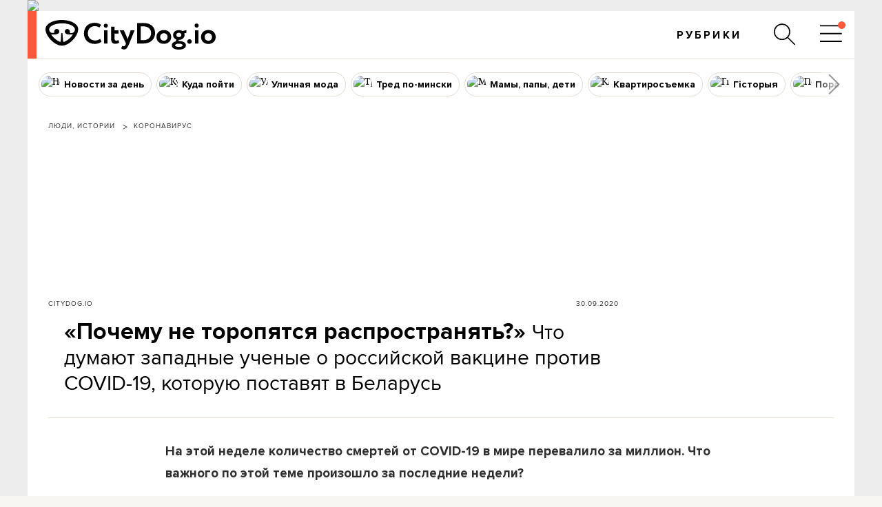

--- FILE ---
content_type: text/html; charset=utf-8
request_url: https://citydog.io/post/covid-19-september-2020/
body_size: 46088
content:
<!DOCTYPE HTML><html
lang="ru"><head><meta
charset="UTF-8"><title>«Почему не торопятся распространять?» Что думают западные ученые о российской вакцине против COVID-19, которую поставят в Беларусь - CityDog.io</title><meta
name="robots" content="noindex"/><meta
name="keywords" content="" ><meta
name="description" content="" ><meta
property="og:image" content="https://stat2.city-dog.by/content/_posts/soc_pic_tmp/23106.jpg?1601461800" ><meta
property="og:title" content="«Почему не торопятся распространять?» Что думают западные ученые о российской вакцине против COVID-19, которую поставят в Беларусь" ><meta
property="og:description" content="" ><meta
property="og:url" content="https://citydog.io/post/covid-19-september-2020/"><meta
property="og:type" content="article"><meta
property="og:image:width" content="1200" /><meta
property="og:image:height" content="630" /><meta
property="og:image:type" content="image/jpeg" /><meta
property="fb:app_id" content="374494082616548" /><meta
name="twitter:card" content="summary_large_image"><meta
name="twitter:creator" content="@citydog_by"><meta
name="twitter:site" content="@citydog_by"><meta
name="twitter:description" content=""><meta
name="twitter:title" content="«Почему не торопятся распространять?» Что думают западные ученые о российской вакцине против COVID-19, которую поставят в Беларусь"><meta
name="twitter:image" content="https://stat2.city-dog.by/content/_posts/soc_pic_tmp/23106.jpg?1601461800"><link
rel="canonical" href="https://citydog.io/post/covid-19-september-2020/" /><link
rel="amphtml" href="https://citydog.io/post/covid-19-september-2020/amp/" /><meta
content="width=device-width, initial-scale=1" name="viewport"><meta
name="HandheldFriendly" content="true"><meta
name="MobileOptimized" content="320"><meta
itemprop="identifier" content="23106"><link
rel="preconnect" href="https://stat2.city-dog.by"><link
rel="preconnect" href="https://cdnjs.cloudflare.com"><link
rel="icon" type="image/png" sizes="32x32" href="https://stat2.city-dog.by/favicon-32.png"><link
rel="icon" type="image/png" sizes="16x16" href="https://stat2.city-dog.by/favicon-16.png"><link
rel="shortcut icon" type="image/png" sizes="136x136" href="https://stat2.city-dog.by/favicon-136x136.png"><link
type="image/x-icon" rel="shortcut icon" href="https://stat2.city-dog.by/favicon.ico"><link
rel="apple-touch-icon" sizes="128x128" href="https://stat2.city-dog.by/apple-touch-icon-152x152.png"><link
rel="icon" sizes="192x192" href="https://stat2.city-dog.by/apple-touch-icon-152x152.png">
 <script>(function(w,d,s,l,i){w[l]=w[l]||[];w[l].push({'gtm.start':
new Date().getTime(),event:'gtm.js'});var f=d.getElementsByTagName(s)[0],
j=d.createElement(s),dl=l!='dataLayer'?'&l='+l:'';j.async=true;j.src=
'https://www.googletagmanager.com/gtm.js?id='+i+dl;f.parentNode.insertBefore(j,f);
})(window,document,'script','dataLayer','GTM-P8L4JJG');</script>  <script>if( location.hostname.indexOf('cloudfront.net') !== -1) {
    window.dataLayer = window.dataLayer || []; function gtag(){dataLayer.push(arguments);} gtag('js', new Date()); gtag('config', 'AW-11033433247');
  }</script> <link
href="/css/v3.3/common_v3.3.css?r=193" rel="stylesheet" type="text/css"><link
href="/css/v3.3/common_minsk_v3.3.css?r=193" rel="stylesheet" type="text/css"><link
href="/css/v3.3/new-posts_v3.3.css?r=193" rel="stylesheet" type="text/css"><link
href="/css/v3.3/post_content_v3.3.css?r=193" rel="stylesheet" type="text/css"><link
href="/css/v3.3/post_content_minsk_v3.3.css?r=193" rel="stylesheet" type="text/css"> <script type="text/javascript" src="/js/jquery-3.6.0.min.js?r=193"></script> <script>CD_settings = {
    datepicker_region:"ru",
    gmap_center_lat:53.90,
    gmap_center_long:27.56,
    map_on_demand:false,
    gmap_key:"AIzaSyBePaY16d7ANbfsz_D3zR7qsJmMi9dISB8",
    ymap_close_button:false,
    ymap_key:"8959fba3-f5f0-4913-887a-0f1268e495a0",
    map_type:"yandex",
    disable_soc_stat:true,
    api_site:"https://api.city-dog.by/",
    site_url:"https://citydog.io/"
    }</script> <script type="text/javascript" src="/js/actions_2024.js?r=193"></script> <script>window.dataLayer = window.dataLayer || [];window.dataLayer.push([{"event":"pageVew"},{"page":{"page_id":23106,"page_language":"ru","page_type":"article"}},[{"content":{"content_category":"\u041b\u044e\u0434\u0438, \u0438\u0441\u0442\u043e\u0440\u0438\u0438 | \u041a\u043e\u0440\u043e\u043d\u0430\u0432\u0438\u0440\u0443\u0441","content_author":null,"content_published":"30.09.2020 13:30:00"}}]]);cd_dataLayer_page_data = {"page":{"page_id":23106,"page_language":"ru","page_type":"article"}};cd_dataLayer_content_data = [{"content":{"content_category":"\u041b\u044e\u0434\u0438, \u0438\u0441\u0442\u043e\u0440\u0438\u0438 | \u041a\u043e\u0440\u043e\u043d\u0430\u0432\u0438\u0440\u0443\u0441","content_author":null,"content_published":"30.09.2020 13:30:00"}}];</script>  <script>!function(f,b,e,v,n,t,s)
  {if(f.fbq)return;n=f.fbq=function(){n.callMethod?
  n.callMethod.apply(n,arguments):n.queue.push(arguments)};
  if(!f._fbq)f._fbq=n;n.push=n;n.loaded=!0;n.version='2.0';
  n.queue=[];t=b.createElement(e);t.async=!0;
  t.src=v;s=b.getElementsByTagName(e)[0];
  s.parentNode.insertBefore(t,s)}(window, document,'script',
  'https://connect.facebook.net/en_US/fbevents.js');
  fbq('init', '1304792193390900');
  fbq('track', 'PageView');</script> <noscript>
<img
height="1" width="1" style="display:none"
src="https://www.facebook.com/tr?id=1304792193390900&ev=PageView&noscript=1"/>
</noscript><meta
name="facebook-domain-verification" content="s0t36pz9znw8qidahfdcblmabkam1u" /><script async src="https://securepubads.g.doubleclick.net/tag/js/gpt.js"></script><script>window.googletag = window.googletag || {cmd: []};</script> <script>if (location.hostname.indexOf("cloudfront.net") !== -1) gtag("event", "conversion", {"send_to": "AW-11033433247/2JP5CMzpj9cYEJ-pk40p"});</script><script type="application/ld+json">{"@context":"https:\/\/schema.org","@type":"Organization","name":"CityDog.io","legalName":"CityDog Media","url":"https:\/\/citydog.io\/","sameAs":["https:\/\/www.facebook.com\/CityDog.io","https:\/\/www.instagram.com\/citydog_by\/","https:\/\/telegram.me\/citydogby","https:\/\/www.tiktok.com\/@citydog_by","https:\/\/twitter.com\/citydog_by","https:\/\/www.youtube.com\/channel\/UCVfmbfB38slkRXY9dojDDDQ","https:\/\/vk.com\/citydog","https:\/\/citydog.io\/rss\/"],"foundingDate":2012,"logo":{"@type":"ImageObject","url":"https:\/\/stat2.city-dog.by\/images2022\/citydog_logo_2022.svg","width":239,"height":42},"contactPoint":{"@type":"ContactPoint","email":"editor@citydog.io","contactType":"headquarters","areaServed":"BY","availableLanguage":["ru-BY","be-BY"]}}</script><script type="application/ld+json">{"@context":"https:\/\/schema.org","@type":"NewsMediaOrganization","name":"CityDog.io","legalName":"CityDog Media","url":"https:\/\/citydog.io\/","sameAs":["https:\/\/www.facebook.com\/CityDog.io","https:\/\/www.instagram.com\/citydog_by\/","https:\/\/telegram.me\/citydogby","https:\/\/www.tiktok.com\/@citydog_by","https:\/\/twitter.com\/citydog_by","https:\/\/www.youtube.com\/channel\/UCVfmbfB38slkRXY9dojDDDQ","https:\/\/vk.com\/citydog","https:\/\/citydog.io\/rss\/"],"foundingDate":2012,"logo":{"@type":"ImageObject","url":"https:\/\/stat2.city-dog.by\/images2022\/citydog_logo_2022.svg","width":239,"height":42},"contactPoint":{"@type":"ContactPoint","email":"editor@citydog.io","contactType":"headquarters","areaServed":"BY","availableLanguage":["ru-BY","be-BY"]}}</script><script type="application/ld+json">{
  "@context": "http://schema.org",
  "@type": "WebSite",
  "name": "CityDog.io",
  "url": "https://citydog.io/",
  "potentialAction": {
    "@type": "SearchAction",
    "target": "https://citydog.io/search/?q={search_term_string}",
    "query-input": "required name=search_term_string"
  }
}</script> <script async src="https://pagead2.googlesyndication.com/pagead/js/adsbygoogle.js?client=ca-pub-7896939616308205" crossorigin="anonymous" data-overlays="top"></script> <script>if (window.location.href.indexOf("citydog.io") === -1) {
     document.addEventListener("DOMContentLoaded", function() {
          document.body.classList.add("no-google-banners");
     });
}</script> <style>.no-google-banners .ad-container{display:none !important}.no-google-banners
.adsbygoogle{display:none !important}.ad-container{overflow:hidden;max-width:100%;width:100%;margin:20px
auto 50px;margin:0
auto 50px;padding:15px;background-color:#f8f8f8;text-align:center}@media (max-width: 499px){.ad-container{padding:15px
0 0;margin:2px
auto 35px}}.ad-container:before{_content:"ПРОДОЛЖЕНИЕ ПОСЛЕ РЕКЛАМЫ";content:"Кликните по баннеру, помогите нам заработать. И читайте продолжение ниже.";font:11px sans-serif;display:block;color:#999;text-align:center;margin-bottom:10px;padding:0
5px}._wrapper ins.adsbygoogle[data-ad-status="unfilled"]{display:none !important}._ad-container ins.adsbygoogle:empty,
._ad-container iframe[id^="google_ads_iframe"]:not([width]):not([height]){display:none !important}_ins.adsbygoogle[data-ad-status="unfilled"]{display:none !important}ins.adsbygoogle[data-anchor-status="dismissed"]{_display:none !important;opacity:0.5 !important}</style> <script type="text/javascript">var id_post = "23106";
            CD_settings.current_post_id = "23106";</script> <link
rel="preload" as="style" href="https://stat2.city-dog.by/content/_posts/5f746708cab89.jpg"> <script type="application/ld+json">{"@context":"http:\/\/schema.org","@type":"NewsArticle","url":"https:\/\/citydog.io\/post\/covid-19-september-2020\/","mainEntityOfPage":{"@type":"WebPage","@id":"https:\/\/citydog.io\/post\/covid-19-september-2020\/"},"headline":"\u00ab\u041f\u043e\u0447\u0435\u043c\u0443 \u043d\u0435 \u0442\u043e\u0440\u043e\u043f\u044f\u0442\u0441\u044f \u0440\u0430\u0441\u043f\u0440\u043e\u0441\u0442\u0440\u0430\u043d\u044f\u0442\u044c?\u00bb \u0427\u0442\u043e \u0434\u0443\u043c\u0430\u044e\u0442 \u0437\u0430\u043f\u0430\u0434\u043d\u044b\u0435 \u0443\u0447\u0435\u043d\u044b\u0435 \u043e \u0440\u043e\u0441\u0441\u0438\u0439\u0441\u043a\u043e\u0439 \u0432\u0430\u043a\u0446\u0438\u043d\u0435 \u043f\u0440\u043e\u0442\u0438\u0432 COVID-19, \u043a\u043e\u0442\u043e\u0440\u0443\u044e \u043f\u043e\u0441\u0442\u0430\u0432\u044f\u0442 \u0432 \u0411\u0435\u043b\u0430\u0440\u0443\u0441\u044c","name":"\u00ab\u041f\u043e\u0447\u0435\u043c\u0443 \u043d\u0435 \u0442\u043e\u0440\u043e\u043f\u044f\u0442\u0441\u044f \u0440\u0430\u0441\u043f\u0440\u043e\u0441\u0442\u0440\u0430\u043d\u044f\u0442\u044c?\u00bb \u0427\u0442\u043e \u0434\u0443\u043c\u0430\u044e\u0442 \u0437\u0430\u043f\u0430\u0434\u043d\u044b\u0435 \u0443\u0447\u0435\u043d\u044b\u0435 \u043e \u0440\u043e\u0441\u0441\u0438\u0439\u0441\u043a\u043e\u0439 \u0432\u0430\u043a\u0446\u0438\u043d\u0435 \u043f\u0440\u043e\u0442\u0438\u0432 COVID-19, \u043a\u043e\u0442\u043e\u0440\u0443\u044e \u043f\u043e\u0441\u0442\u0430\u0432\u044f\u0442 \u0432 \u0411\u0435\u043b\u0430\u0440\u0443\u0441\u044c","image":"https:\/\/stat2.city-dog.by\/content\/_posts\/5f746708cab89.jpg","datePublished":"2020-09-30T13:30:00+03:00","dateModified":"2020-09-30T13:30:00+03:00","publisher":{"@type":"Organization","name":"CityDog Media","logo":{"@type":"ImageObject","url":"https:\/\/citydog.io\/images\/1024x1024.png"}},"description":"\u041d\u0430 \u044d\u0442\u043e\u0439 \u043d\u0435\u0434\u0435\u043b\u0435 \u043a\u043e\u043b\u0438\u0447\u0435\u0441\u0442\u0432\u043e \u0441\u043c\u0435\u0440\u0442\u0435\u0439 \u043e\u0442 COVID-19 \u0432 \u043c\u0438\u0440\u0435 \u043f\u0435\u0440\u0435\u0432\u0430\u043b\u0438\u043b\u043e \u0437\u0430 \u043c\u0438\u043b\u043b\u0438\u043e\u043d. \u0427\u0442\u043e \u0432\u0430\u0436\u043d\u043e\u0433\u043e \u043f\u043e \u044d\u0442\u043e\u0439 \u0442\u0435\u043c\u0435 \u043f\u0440\u043e\u0438\u0437\u043e\u0448\u043b\u043e \u0437\u0430 \u043f\u043e\u0441\u043b\u0435\u0434\u043d\u0438\u0435 \u043d\u0435\u0434\u0435\u043b\u0438?","articleBody":"\u041d\u0430 \u044d\u0442\u043e\u0439 \u043d\u0435\u0434\u0435\u043b\u0435 \u043a\u043e\u043b\u0438\u0447\u0435\u0441\u0442\u0432\u043e \u0441\u043c\u0435\u0440\u0442\u0435\u0439 \u043e\u0442 COVID-19 \u0432 \u043c\u0438\u0440\u0435 \u043f\u0435\u0440\u0435\u0432\u0430\u043b\u0438\u043b\u043e \u0437\u0430 \u043c\u0438\u043b\u043b\u0438\u043e\u043d. \u0427\u0442\u043e \u0432\u0430\u0436\u043d\u043e\u0433\u043e \u043f\u043e \u044d\u0442\u043e\u0439 \u0442\u0435\u043c\u0435 \u043f\u0440\u043e\u0438\u0437\u043e\u0448\u043b\u043e \u0437\u0430 \u043f\u043e\u0441\u043b\u0435\u0434\u043d\u0438\u0435 \u043d\u0435\u0434\u0435\u043b\u0438? \u041d\u0430\u0443\u0447\u043d\u044b\u0439 \u0436\u0443\u0440\u043d\u0430\u043b The Lancet \u0427\u0442\u043e \u0443\u0447\u0435\u043d\u044b\u0435 \u0434\u0443\u043c\u0430\u044e\u0442 \u043e \u0440\u0443\u0441\u0441\u043a\u043e\u0439 \u0432\u0430\u043a\u0446\u0438\u043d\u0435? 11 \u0430\u0432\u0433\u0443\u0441\u0442\u0430 2020 \u0433\u043e\u0434\u0430 \u0420\u043e\u0441\u0441\u0438\u044f \u0441\u0442\u0430\u043b\u0430 \u043f\u0435\u0440\u0432\u043e\u0439 \u0441\u0442\u0440\u0430\u043d\u043e\u0439 \u0432 \u043c\u0438\u0440\u0435, \u043e\u0434\u043e\u0431\u0440\u0438\u0432\u0448\u0435\u0439 \u0432\u0430\u043a\u0446\u0438\u043d\u0443 Sputnik V \u043f\u0440\u043e\u0442\u0438\u0432 \u0442\u044f\u0436\u0435\u043b\u043e\u0433\u043e \u043e\u0441\u0442\u0440\u043e\u0433\u043e \u0440\u0435\u0441\u043f\u0438\u0440\u0430\u0442\u043e\u0440\u043d\u043e\u0433\u043e \u0441\u0438\u043d\u0434\u0440\u043e\u043c\u0430 \u043a\u043e\u0440\u043e\u043d\u0430\u0432\u0438\u0440\u0443\u0441\u0430 2 (SARS-CoV-2). \u0415\u0441\u043b\u0438 \u043f\u043e\u043c\u043d\u0438\u0442\u0435, \u044d\u0442\u0443 \u0432\u0430\u043a\u0446\u0438\u043d\u0443 \u0440\u043e\u0441\u0441\u0438\u044f\u043d\u0435 \u043f\u043e\u0441\u0442\u0430\u0432\u044f\u0442 \u0438 \u0432 \u0411\u0435\u043b\u0430\u0440\u0443\u0441\u044c. \u041e\u0434\u043d\u0430\u043a\u043e \u0447\u0430\u0441\u0442\u044c \u043c\u0435\u0436\u0434\u0443\u043d\u0430\u0440\u043e\u0434\u043d\u043e\u0433\u043e \u0443\u0447\u0435\u043d\u043e\u0433\u043e \u0441\u043e\u043e\u0431\u0449\u0435\u0441\u0442\u0432\u0430 \u043f\u043e\u0441\u0447\u0438\u0442\u0430\u043b\u0430, \u0447\u0442\u043e \u0434\u0430\u043d\u043d\u044b\u0445, \u043a\u043e\u0442\u043e\u0440\u044b\u0435 \u0434\u0430\u0435\u0442 \u0440\u043e\u0441\u0441\u0438\u0439\u0441\u043a\u0438\u0439 \u0446\u0435\u043d\u0442\u0440 \u044d\u043f\u0438\u0434\u0435\u043c\u0438\u043e\u043b\u043e\u0433\u0438\u0438, \u043d\u0435\u0434\u043e\u0441\u0442\u0430\u0442\u043e\u0447\u043d\u043e \u0434\u043b\u044f \u0442\u043e\u0433\u043e, \u0447\u0442\u043e\u0431\u044b \u043d\u0430\u0447\u0430\u0442\u044c \u0435\u044e \u043f\u043e\u043b\u044c\u0437\u043e\u0432\u0430\u0442\u044c\u0441\u044f. \u0410\u043b\u0435\u043a\u0441\u0430\u043d\u0434\u0440 \u0413\u0438\u043d\u0446\u0431\u0443\u0440\u0433, \u0434\u0438\u0440\u0435\u043a\u0442\u043e\u0440 \u041d\u0418\u0426\u042d\u041c \u0438\u043c. \u041d.\u0424. \u0413\u0430\u043c\u0430\u043b\u0435\u0438, \u0433\u043e\u0432\u043e\u0440\u0438\u0442, \u0447\u0442\u043e \u0443 \u043d\u0438\u0445 \u0443\u0441\u0442\u0430\u043d\u043e\u0432\u043b\u0435\u043d\u044b \u00ab\u0436\u0435\u0441\u0442\u043a\u0438\u0435 \u0441\u0440\u043e\u043a\u0438 \u0434\u043b\u044f \u043f\u0440\u043e\u0438\u0437\u0432\u043e\u0434\u0441\u0442\u0432\u0430 \u0432\u0430\u043a\u0446\u0438\u043d\u044b, \u043d\u043e \u0447\u0442\u043e \u0432\u0441\u0435 \u0438\u043d\u0441\u0442\u0440\u0443\u043a\u0446\u0438\u0438 \u043f\u043e \u0442\u0435\u0441\u0442\u0438\u0440\u043e\u0432\u0430\u043d\u0438\u044e \u0431\u0435\u0437\u043e\u043f\u0430\u0441\u043d\u043e\u0441\u0442\u0438 \u0438 \u044d\u0444\u0444\u0435\u043a\u0442\u0438\u0432\u043d\u043e\u0441\u0442\u0438 Sputnik V \u0441\u043e\u0431\u043b\u044e\u0434\u0435\u043d\u044b\u00bb. \u041f\u0435\u0440\u0432\u044b\u0439 \u0438\u0437 5000 \u0434\u043e\u0431\u0440\u043e\u0432\u043e\u043b\u044c\u0446\u0435\u0432 \u0431\u044b\u043b \u0432\u0430\u043a\u0446\u0438\u043d\u0438\u0440\u043e\u0432\u0430\u043d 9 \u0441\u0435\u043d\u0442\u044f\u0431\u0440\u044f \u2013 \u0442\u043e \u0435\u0441\u0442\u044c \u043f\u0440\u043e\u043c\u0435\u0436\u0443\u0442\u043e\u0447\u043d\u044b\u0435 \u0440\u0435\u0437\u0443\u043b\u044c\u0442\u0430\u0442\u044b \u0434\u043e\u043b\u0436\u043d\u044b \u043f\u043e\u044f\u0432\u0438\u0442\u044c\u0441\u044f \u0432 \u043a\u043e\u043d\u0446\u0435 \u043e\u043a\u0442\u044f\u0431\u0440\u044f. \u041e\u043a\u043e\u043d\u0447\u0430\u0442\u0435\u043b\u044c\u043d\u044b\u0435 \u0440\u0435\u0437\u0443\u043b\u044c\u0442\u0430\u0442\u044b \u0431\u0443\u0434\u0443\u0442 \u043e\u043f\u0443\u0431\u043b\u0438\u043a\u043e\u0432\u0430\u043d\u044b \u0447\u0435\u0440\u0435\u0437 \u043f\u043e\u043b\u0433\u043e\u0434\u0430. \u0416\u0443\u0440\u043d\u0430\u043b\u0438\u0441\u0442\u044b \u0432\u043e\u043f\u0440\u043e\u0448\u0430\u044e\u0442: \u043f\u043e\u0447\u0435\u043c\u0443 \u0420\u043e\u0441\u0441\u0438\u044f \u043d\u0435 \u0442\u043e\u0440\u043e\u043f\u0438\u0442\u0441\u044f \u0440\u0430\u0441\u043f\u0440\u043e\u0441\u0442\u0440\u0430\u043d\u044f\u0442\u044c \u0432\u0430\u043a\u0446\u0438\u043d\u0443, \u0435\u0441\u043b\u0438 \u0437\u0430\u044f\u0432\u043b\u044f\u0435\u0442 \u043e \u043f\u0440\u043e\u0439\u0434\u0435\u043d\u043d\u044b\u0445 \u0438\u0441\u043f\u044b\u0442\u0430\u043d\u0438\u044f\u0445? \u0418 \u043f\u0440\u0435\u0434\u043f\u043e\u043b\u0430\u0433\u0430\u044e\u0442, \u0447\u0442\u043e \u043f\u0440\u0438\u0447\u0438\u043d\u043e\u0439 \u043c\u043e\u0433\u0443\u0442 \u0431\u044b\u0442\u044c \u0438\u043b\u0438 \u043e\u0433\u0440\u0430\u043d\u0438\u0447\u0435\u043d\u043d\u044b\u0435 \u043f\u0440\u043e\u0438\u0437\u0432\u043e\u0434\u0441\u0442\u0432\u0435\u043d\u043d\u044b\u0435 \u043c\u043e\u0449\u043d\u043e\u0441\u0442\u0438, \u0438\u043b\u0438 \u0441\u043e\u043c\u043d\u0435\u043d\u0438\u044f \u0432 \u043f\u0440\u043e\u0434\u0443\u043a\u0442\u0435: \u00ab\u0412 \u043e\u0434\u043d\u043e\u043c \u0438\u0437 \u043f\u0440\u0438\u043c\u0435\u0440\u043e\u0432 \u043e\u0433\u0440\u0430\u043d\u0438\u0447\u0435\u043d\u043d\u043e\u0433\u043e \u043e\u0431\u044a\u0435\u043c\u0430 \u0440\u0430\u0441\u043f\u0440\u043e\u0441\u0442\u0440\u0430\u043d\u0435\u043d\u0438\u044f \u043a\u043e\u043c\u043f\u0430\u043d\u0438\u044f, \u0444\u0438\u043d\u0430\u043d\u0441\u0438\u0440\u0443\u044e\u0449\u0430\u044f \u0432\u0430\u043a\u0446\u0438\u043d\u0443, \u0443\u043a\u0430\u0437\u0430\u043b\u0430 \u043d\u0430 \u043f\u0430\u0440\u0442\u0438\u044e, \u043e\u0442\u043f\u0440\u0430\u0432\u043b\u0435\u043d\u043d\u0443\u044e \u043d\u0430 \u043f\u0440\u043e\u0448\u043b\u043e\u0439 \u043d\u0435\u0434\u0435\u043b\u0435 \u0432 \u041a\u0440\u044b\u043c. \u0414\u043e\u0441\u0442\u0430\u0432\u043a\u0430 \u0441\u043e\u0434\u0435\u0440\u0436\u0430\u043b\u0430 \u0434\u043e\u0437\u044b \u0434\u043b\u044f 21 \u0447\u0435\u043b\u043e\u0432\u0435\u043a\u0430 \u0432 \u0440\u0435\u0433\u0438\u043e\u043d\u0435, \u0433\u0434\u0435 \u043f\u0440\u043e\u0436\u0438\u0432\u0430\u0435\u0442 2 \u043c\u0438\u043b\u043b\u0438\u043e\u043d\u0430 \u0447\u0435\u043b\u043e\u0432\u0435\u043a\u00bb. STAT News \u0410 \u043a\u0430\u043a \u0434\u0435\u043b\u0430 \u0441 \u0432\u0430\u043a\u0446\u0438\u043d\u043e\u0439 \u0432 \u0410\u043c\u0435\u0440\u0438\u043a\u0435? \u0422\u0435\u043f\u0435\u0440\u044c \u0430\u043c\u0435\u0440\u0438\u043a\u0430\u043d\u0441\u043a\u0438\u0435 \u044d\u043a\u0441\u043f\u0435\u0440\u0442\u044b \u043e\u0431\u0435\u0441\u043f\u043e\u043a\u043e\u0435\u043d\u044b \u0442\u0435\u043c, \u0447\u0442\u043e \u043f\u0440\u0435\u0437\u0438\u0434\u0435\u043d\u0442 \u0422\u0440\u0430\u043c\u043f \u043c\u043e\u0436\u0435\u0442 \u043f\u0440\u0438\u043d\u0443\u0434\u0438\u0442\u044c \u0423\u043f\u0440\u0430\u0432\u043b\u0435\u043d\u0438\u0435 \u043f\u043e \u043a\u043e\u043d\u0442\u0440\u043e\u043b\u044e \u0437\u0430 \u043f\u0440\u043e\u0434\u0443\u043a\u0442\u0430\u043c\u0438 \u0438 \u043b\u0435\u043a\u0430\u0440\u0441\u0442\u0432\u0430\u043c\u0438 \u043e\u0434\u043e\u0431\u0440\u0438\u0442\u044c \u0432\u0430\u043a\u0446\u0438\u043d\u0443 \u0434\u043e \u0442\u043e\u0433\u043e, \u043a\u0430\u043a \u043e\u043d\u0430 \u0431\u0443\u0434\u0435\u0442 \u0433\u043e\u0442\u043e\u0432\u0430. \u00ab\u041a\u043e\u0433\u0434\u0430 \u043f\u0440\u0435\u0437\u0438\u0434\u0435\u043d\u0442 \u0432\u044b\u0445\u043e\u0434\u0438\u0442 \u0438 \u0433\u043e\u0432\u043e\u0440\u0438\u0442: \u201c\u041a \u043e\u0441\u043e\u0431\u043e\u043c\u0443 \u0434\u043d\u044e \u0443 \u043d\u0430\u0441 \u043c\u043e\u0436\u0435\u0442 \u0431\u044b\u0442\u044c \u0432\u0430\u043a\u0446\u0438\u043d\u0430\u201d, \u2013 \u0432\u0441\u0435 \u0432\u0437\u0440\u044b\u0432\u0430\u0435\u0442\u0441\u044f, \u2013 \u0433\u043e\u0432\u043e\u0440\u0438\u0442 \u0410\u0448\u0438\u0448 \u0414\u0436\u0430, \u0434\u0435\u043a\u0430\u043d \u0411\u0440\u0430\u0443\u043d\u0441\u043a\u043e\u0439 \u0448\u043a\u043e\u043b\u044b \u0437\u0434\u0440\u0430\u0432\u043e\u043e\u0445\u0440\u0430\u043d\u0435\u043d\u0438\u044f. \u2013 \u0412 \u043a\u0430\u043a\u043e\u043c-\u0442\u043e \u0441\u043c\u044b\u0441\u043b\u0435 \u043c\u044b \u0434\u043e\u043b\u0436\u043d\u044b \u0437\u0430\u0441\u0442\u0430\u0432\u0438\u0442\u044c \u043f\u043e\u043b\u0438\u0442\u0438\u043a\u043e\u0432 \u0437\u0430\u0442\u043a\u043d\u0443\u0442\u044c\u0441\u044f \u0438 \u043f\u043e\u0437\u0432\u043e\u043b\u0438\u0442\u044c \u0443\u0447\u0435\u043d\u044b\u043c \u0433\u043e\u0432\u043e\u0440\u0438\u0442\u044c \u043e\u0431 \u044d\u0442\u043e\u043c \u0438 \u0443\u043f\u0440\u0430\u0432\u043b\u044f\u0442\u044c \u044d\u0442\u0438\u043c \u043f\u0440\u043e\u0446\u0435\u0441\u0441\u043e\u043c\u00bb. \u0412 \u0441\u0442\u0430\u0442\u044c\u0435 \u043f\u0440\u0438\u0432\u043e\u0434\u044f\u0442\u0441\u044f \u0434\u0430\u043d\u043d\u044b\u0435 \u043e\u0431 \u0438\u0441\u043f\u044b\u0442\u0430\u043d\u0438\u044f\u0445 \u0432\u0441\u0435\u0445 \u0430\u043a\u0442\u0443\u0430\u043b\u044c\u043d\u044b\u0445 \u0432\u0430\u043a\u0446\u0438\u043d \u2013 \u0441 \u0432\u044b\u0432\u043e\u0434\u043e\u043c, \u0447\u0442\u043e \u0432 \u0431\u043b\u0438\u0436\u0430\u0439\u0448\u0435\u0435 \u0432\u0440\u0435\u043c\u044f \u044d\u0442\u0438 \u0432\u0430\u043a\u0446\u0438\u043d\u044b \u043e\u0434\u043e\u0431\u0440\u0435\u043d\u044b \u043d\u0435 \u0431\u0443\u0434\u0443\u0442: \u0434\u0430\u043d\u043d\u044b\u0445 \u043f\u043e\u043a\u0430 \u043d\u0435\u0434\u043e\u0441\u0442\u0430\u0442\u043e\u0447\u043d\u043e, \u0447\u0442\u043e\u0431\u044b \u0443\u0442\u0432\u0435\u0440\u0436\u0434\u0430\u0442\u044c, \u0447\u0442\u043e \u043e\u043d\u0438 \u043f\u043e\u043b\u043d\u043e\u0441\u0442\u044c\u044e \u0431\u0435\u0437\u043e\u043f\u0430\u0441\u043d\u044b. \u0423\u0447\u0435\u043d\u044b\u0435 \u0441\u0447\u0438\u0442\u0430\u044e\u0442, \u0447\u0442\u043e, \u0435\u0441\u043b\u0438 \u0430\u043c\u0435\u0440\u0438\u043a\u0430\u043d\u0441\u043a\u0438\u0435 \u0432\u043b\u0430\u0441\u0442\u0438 \u0431\u0443\u0434\u0443\u0442 \u0434\u0430\u0432\u0438\u0442\u044c \u043d\u0430 \u044d\u043a\u0441\u0442\u0440\u0435\u043d\u043d\u043e\u0435 \u0443\u0442\u0432\u0435\u0440\u0436\u0434\u0435\u043d\u0438\u0435 \u043a\u0430\u043a\u043e\u0439-\u0442\u043e \u0432\u0430\u043a\u0446\u0438\u043d\u044b, \u0432\u043f\u043e\u0441\u043b\u0435\u0434\u0441\u0442\u0432\u0438\u0438 \u0435\u0449\u0435 \u0438 \u043c\u043e\u0436\u0435\u0442 \u043e\u043a\u0430\u0437\u0430\u0442\u044c\u0441\u044f, \u0447\u0442\u043e \u0432\u0430\u043a\u0446\u0438\u043d\u0430 \u043d\u0435\u044d\u0444\u0444\u0435\u043a\u0442\u0438\u0432\u043d\u0430 (\u043a\u0430\u043a \u044d\u0442\u043e \u0431\u044b\u043b\u043e \u0432 \u0441\u043b\u0443\u0447\u0430\u0435 \u0441\u043e \u0441\u0432\u0438\u043d\u044b\u043c \u0433\u0440\u0438\u043f\u043f\u043e\u043c). \u0412\u0412\u0421 \u0427\u0438\u0441\u043b\u043e \u043f\u043e\u0433\u0438\u0431\u0448\u0438\u0445 \u043c\u043e\u0436\u0435\u0442 \u0434\u043e\u0441\u0442\u0438\u0433\u043d\u0443\u0442\u044c \u0434\u0432\u0443\u0445 \u043c\u0438\u043b\u043b\u0438\u043e\u043d\u043e\u0432, \u043f\u0440\u0435\u0436\u0434\u0435 \u0447\u0435\u043c \u043e\u0434\u043d\u0430 \u0438\u0437 \u0432\u0430\u043a\u0446\u0438\u043d \u0441\u0442\u0430\u043d\u0435\u0442 \u0448\u0438\u0440\u043e\u043a\u043e\u0434\u043e\u0441\u0442\u0443\u043f\u043d\u043e\u0439 \u0412 \u0421\u0428\u0410 \u0437\u0430\u0440\u0435\u0433\u0438\u0441\u0442\u0440\u0438\u0440\u043e\u0432\u0430\u043d\u043e \u0431\u043e\u043b\u0435\u0435 \u0441\u0435\u043c\u0438 \u043c\u0438\u043b\u043b\u0438\u043e\u043d\u043e\u0432 \u0441\u043b\u0443\u0447\u0430\u0435\u0432 \u0437\u0430\u0431\u043e\u043b\u0435\u0432\u0430\u043d\u0438\u044f \u043a\u043e\u0440\u043e\u043d\u0430\u0432\u0438\u0440\u0443\u0441\u043e\u043c \u2013 \u043e\u043d\u0438 \u0432 \u043c\u0438\u0440\u043e\u0432\u043e\u043c \u00ab\u0442\u043e\u043f\u0435\u00bb. \u0412 \u0411\u0440\u0430\u0437\u0438\u043b\u0438\u0438 \u0441\u0430\u043c\u043e\u0435 \u0431\u043e\u043b\u044c\u0448\u043e\u0435 \u043a\u043e\u043b\u0438\u0447\u0435\u0441\u0442\u0432\u043e \u0441\u043c\u0435\u0440\u0442\u0435\u0439 \u0432 \u041b\u0430\u0442\u0438\u043d\u0441\u043a\u043e\u0439 \u0410\u043c\u0435\u0440\u0438\u043a\u0435 (\u0442\u0440\u0435\u0442\u0438\u0439 \u043f\u043e \u0432\u0435\u043b\u0438\u0447\u0438\u043d\u0435 \u043f\u043e\u043a\u0430\u0437\u0430\u0442\u0435\u043b\u044c \u0432 \u043c\u0438\u0440\u0435 \u043f\u043e\u0441\u043b\u0435 \u0418\u043d\u0434\u0438\u0438). \u0411\u043e\u043b\u0435\u0435 \u043c\u043e\u043b\u043e\u0434\u044b\u0435, \u043c\u0435\u043d\u0435\u0435 \u043f\u043b\u043e\u0442\u043d\u044b\u0435 \u043f\u043e\u043f\u0443\u043b\u044f\u0446\u0438\u0438 \u0438 \u0436\u0430\u0440\u043a\u0438\u0439 \u043a\u043b\u0438\u043c\u0430\u0442 \u0441\u0447\u0438\u0442\u0430\u044e\u0442\u0441\u044f \u043f\u0440\u0438\u0447\u0438\u043d\u043e\u0439 \u043d\u0438\u0437\u043a\u043e\u0433\u043e \u0443\u0440\u043e\u0432\u043d\u044f \u0437\u0430\u0431\u043e\u043b\u0435\u0432\u0430\u0435\u043c\u043e\u0441\u0442\u0438 \u0432 \u0410\u0444\u0440\u0438\u043a\u0435. \u042d\u043a\u0441\u043f\u0435\u0440\u0442\u044b \u0433\u043e\u0432\u043e\u0440\u044f\u0442, \u0447\u0442\u043e \u0438\u0437-\u0437\u0430 \u0440\u0430\u0437\u043b\u0438\u0447\u0438\u0439 \u0432 \u0442\u043e\u043c, \u043a\u0430\u043a \u0441\u0442\u0440\u0430\u043d\u044b \u0440\u0435\u0433\u0438\u0441\u0442\u0440\u0438\u0440\u0443\u044e\u0442 \u0441\u043b\u0443\u0447\u0430\u0438 \u0437\u0430\u0431\u043e\u043b\u0435\u0432\u0430\u043d\u0438\u044f \u0438 \u0441\u043c\u0435\u0440\u0442\u0438, \u0438\u0441\u0442\u0438\u043d\u043d\u043e\u0435 \u0447\u0438\u0441\u043b\u043e \u0441\u043b\u0443\u0447\u0430\u0435\u0432 \u043a\u043e\u0440\u043e\u043d\u0430\u0432\u0438\u0440\u0443\u0441\u0430 \u0438 \u0441\u043c\u0435\u0440\u0442\u0435\u0439 \u0441\u0447\u0438\u0442\u0430\u0435\u0442\u0441\u044f \u0432\u044b\u0448\u0435, \u0447\u0435\u043c \u0441\u043e\u043e\u0431\u0449\u0430\u043b\u043e\u0441\u044c. \u0412\u043e \u0432\u0441\u0435\u043c \u043c\u0438\u0440\u0435 \u0441\u0443\u0449\u0435\u0441\u0442\u0432\u0443\u0435\u0442 \u043e\u043a\u043e\u043b\u043e 240 \u043f\u043e\u0442\u0435\u043d\u0446\u0438\u0430\u043b\u044c\u043d\u044b\u0445 \u0432\u0430\u043a\u0446\u0438\u043d \u043d\u0430 \u0440\u0430\u043d\u043d\u0435\u0439 \u0441\u0442\u0430\u0434\u0438\u0438 \u0440\u0430\u0437\u0440\u0430\u0431\u043e\u0442\u043a\u0438, 40 \u0438\u0437 \u043a\u043e\u0442\u043e\u0440\u044b\u0445 \u043f\u0440\u043e\u0445\u043e\u0434\u044f\u0442 \u043a\u043b\u0438\u043d\u0438\u0447\u0435\u0441\u043a\u0438\u0435 \u0438\u0441\u043f\u044b\u0442\u0430\u043d\u0438\u044f, \u0430 \u0434\u0435\u0432\u044f\u0442\u044c \u043d\u0430\u0445\u043e\u0434\u044f\u0442\u0441\u044f \u043d\u0430 \u0437\u0430\u043a\u043b\u044e\u0447\u0438\u0442\u0435\u043b\u044c\u043d\u043e\u0439 \u0441\u0442\u0430\u0434\u0438\u0438 \u0442\u0435\u0441\u0442\u0438\u0440\u043e\u0432\u0430\u043d\u0438\u044f \u043d\u0430 \u0442\u044b\u0441\u044f\u0447\u0430\u0445 \u043b\u044e\u0434\u0435\u0439. \u0412\u041e\u0417 \u0437\u0430\u044f\u0432\u0438\u043b\u0430, \u0447\u0442\u043e \u043d\u0435 \u043e\u0436\u0438\u0434\u0430\u0435\u0442 \u0448\u0438\u0440\u043e\u043a\u043e\u0433\u043e \u0440\u0430\u0441\u043f\u0440\u043e\u0441\u0442\u0440\u0430\u043d\u0435\u043d\u0438\u044f \u0432\u0430\u043a\u0446\u0438\u043d\u0430\u0446\u0438\u0438 \u043f\u0440\u043e\u0442\u0438\u0432 COVID-19 \u0434\u043e \u0441\u0435\u0440\u0435\u0434\u0438\u043d\u044b 2021 \u0433\u043e\u0434\u0430. The Guardian: \u0413\u043b\u043e\u0431\u0430\u043b\u044c\u043d\u0430\u044f \u0438\u043d\u0438\u0446\u0438\u0430\u0442\u0438\u0432\u0430 \u043f\u043e\u0441\u0442\u0430\u0432\u0438\u0442 \u0431\u0435\u0434\u043d\u044b\u043c \u0441\u0442\u0440\u0430\u043d\u0430\u043c 120 \u043c\u0438\u043b\u043b\u0438\u043e\u043d\u043e\u0432 \u044d\u043a\u0441\u043f\u0440\u0435\u0441\u0441-\u0442\u0435\u0441\u0442\u043e\u0432 \u2013 \u0447\u0442\u043e\u0431\u044b \u0437\u0430\u0449\u0438\u0442\u0438\u0442\u044c \u043c\u0435\u0434\u0438\u0446\u0438\u043d\u0441\u043a\u0438\u0445 \u0440\u0430\u0431\u043e\u0442\u043d\u0438\u043a\u043e\u0432 \u041d\u043e\u0432\u044b\u0435 \u0442\u0435\u0441\u0442\u044b \u043d\u0430 COVID-19 \u043f\u043e\u043a\u0430\u0437\u044b\u0432\u0430\u044e\u0442 \u0440\u0435\u0437\u0443\u043b\u044c\u0442\u0430\u0442\u044b \u043d\u0430 \u043c\u0435\u0441\u0442\u0435 \u0447\u0435\u0440\u0435\u0437 15\u201330 \u043c\u0438\u043d\u0443\u0442 \u0438 \u0441\u0442\u043e\u044f\u0442 \u0432 \u0440\u0430\u0439\u043e\u043d\u0435 5 \u0434\u043e\u043b\u043b\u0430\u0440\u043e\u0432 \u043a\u0430\u0436\u0434\u044b\u0439 (\u0435\u0441\u0442\u044c \u0434\u0432\u0430 \u0432\u0438\u0434\u0430 \u043e\u0442 \u0434\u0432\u0443\u0445 \u043a\u043e\u043c\u043f\u0430\u043d\u0438\u0439 \u2013 \u0412\u041e\u0417 \u0443\u0436\u0435 \u043e\u0434\u043e\u0431\u0440\u0438\u043b\u0430). \u041e\u043d\u0438 \u0432\u044b\u0433\u043b\u044f\u0434\u044f\u0442 \u043a\u0430\u043a \u0442\u0435\u0441\u0442 \u043d\u0430 \u0431\u0435\u0440\u0435\u043c\u0435\u043d\u043d\u043e\u0441\u0442\u044c \u2013 \u0434\u0432\u0435 \u0441\u0438\u043d\u0438\u0435 \u043b\u0438\u043d\u0438\u0438 \u0443\u043a\u0430\u0437\u044b\u0432\u0430\u044e\u0442 \u043d\u0430 \u043f\u043e\u043b\u043e\u0436\u0438\u0442\u0435\u043b\u044c\u043d\u044b\u0439 \u0440\u0435\u0437\u0443\u043b\u044c\u0442\u0430\u0442. \u0418\u0437\u0434\u0430\u043d\u0438\u0435 \u043f\u0438\u0448\u0435\u0442, \u0447\u0442\u043e \u00ab\u0431\u044b\u0441\u0442\u0440\u044b\u0435 \u0438 \u043b\u0435\u0433\u043a\u0438\u0435, \u043d\u043e \u043a\u0430\u0447\u0435\u0441\u0442\u0432\u0435\u043d\u043d\u044b\u0435 \u0442\u0435\u0441\u0442\u044b \u043f\u043e\u0437\u0432\u043e\u043b\u044f\u0442 \u043f\u0440\u043e\u0432\u043e\u0434\u0438\u0442\u044c \u043c\u0430\u0441\u0441\u043e\u0432\u044b\u0439 \u0441\u043a\u0440\u0438\u043d\u0438\u043d\u0433 \u043c\u0435\u0434\u0438\u0446\u0438\u043d\u0441\u043a\u0438\u0445 \u0440\u0430\u0431\u043e\u0442\u043d\u0438\u043a\u043e\u0432, \u0447\u0438\u0441\u043b\u043e \u043a\u043e\u0442\u043e\u0440\u044b\u0445 \u043d\u0435\u0441\u043e\u0440\u0430\u0437\u043c\u0435\u0440\u043d\u043e \u0443\u043c\u0438\u0440\u0430\u0435\u0442 \u0432 \u0441\u0442\u0440\u0430\u043d\u0430\u0445 \u0441 \u043d\u0438\u0437\u043a\u0438\u043c \u0443\u0440\u043e\u0432\u043d\u0435\u043c \u0434\u043e\u0445\u043e\u0434\u043e\u0432\u00bb. ","wordCount":540,"commentCount":0,"author":{"@type":"Organization","name":"CityDog.io"},"contentLocation":[],"inLanguage":"ru"}</script> </head><body
class="postPage brandingPage brandingVisible branding_New year 2026     citydog_by blogPage  ">
<noscript><iframe
src="https://www.googletagmanager.com/ns.html?id=GTM-P8L4JJG"
height="0" width="0" style="display:none;visibility:hidden"></iframe></noscript><div
class="mainWrapper" style=""><div
class="brandingBackground" style="background:transparent no-repeat scroll 50% 0 url('https://stat2.city-dog.by//bnr/branding_christmas2026_background.jpg');background-color: #ededed;"></div><div
class="brandingTop">
<img
class="desktop" src="https://stat2.city-dog.by//bnr/branding_christmas2026_top.jpg"/>
<img
class="mobile" src="https://stat2.city-dog.by//bnr/branding_christmas26_top_mobile.jpg"></div>
<a
class="brandLink desktop" href="https://citydog.io/" target="_blank"></a>
<a
class="brandLink mobile" href="https://citydog.io/" target="_blank"></a> <script src="/bnr/branding_mts_zoj_script.js?1"></script> <style></style><div
id="searchPanel" class="menuPanel"><div
class="menuPanel-inner"><div
class="container"><div
class="menuButton close"><svg
class="menu-icon"><use
xlink:href="#icon-menu-close"></use></svg></div><form
method="GET" action="/search">
<input
id="searchInput" name="q" type="text" value="Поиск" data-text="Поиск"
class="search placeholder" placeholder="Поиск">
<input
type="submit" value="Поиск" style="display: none;"></form></div></div></div><div
class="headerWrapper"><div
class="header clearfix"><div
class="header-inner">
<a
class="logo" href="/" ><div
class="logo__bar"></div>
<svg
class="img" width="239" height="42" viewBox="0 0 239 42" fill="#000" fill-rule="evenodd"><path
d="M223.574 24.088c0-3.282 2.271-5.358 5.142-5.358 2.938 0 5.142 2.21 5.142 5.358 0 3.282-2.204 5.425-5.142 5.425s-5.142-2.277-5.142-5.425zm-5.142 0c0 5.693 4.007 9.912 10.284 9.912S239 29.781 239 24.088s-4.007-9.912-10.284-9.912-10.284 4.219-10.284 9.912zm-9.081-16.275c0 1.942 1.402 3.014 3.005 3.014 1.402 0 2.738-1.072 2.738-3.014 0-1.741-1.403-2.813-2.738-2.813-1.603 0-3.005 1.072-3.005 2.813zm.534 25.718h4.808V14.577h-4.808v18.954zM199 30.383c0 1.741 1.269 3.349 3.339 3.349 1.803 0 3.072-1.607 3.072-3.349 0-1.474-1.269-3.081-3.072-3.081-2.07 0-3.339 1.607-3.339 3.081zM76.691 26.76c-2.014 1.517-4.498 2.309-6.982 2.309-6.042 0-10.204-4.156-10.204-10.16 0-6.267 4.162-10.16 9.6-10.16 2.954 0 4.901.792 6.646 1.979l2.35-3.76C76.154 5.253 72.932 4 69.105 4 59.371 4 54 10.597 54 18.976c0 9.038 6.176 14.976 15.239 14.976 3.827 0 7.586-1.319 9.466-3.299l-2.014-3.892zm5.639 6.597h4.834v-18.67H82.33v18.67zm-.537-25.333c0 1.913 1.41 2.969 3.021 2.969 1.41 0 2.752-1.056 2.752-2.969 0-1.715-1.41-2.771-2.752-2.771-1.611 0-3.021 1.056-3.021 2.771zm10.271 18.274c0 4.75 1.611 7.521 5.908 7.521 2.417 0 4.498-.924 5.639-1.847l-1.477-3.694c-.671.528-1.611 1.056-2.886 1.056-1.611 0-2.283-1.319-2.283-3.365v-6.795h5.706v-4.486h-5.706V9.542h-4.834v16.757h-.067zm36.521 7.059h.604l7.787.066c11.279 0 16.918-6.729 16.918-14.844 0-7.653-4.767-14.316-16.582-14.316-2.148 0-6.378.132-8.123.132h-.537v28.962h-.067zm8.593-24.344c7.049 0 11.144 3.76 11.144 9.566 0 6.135-4.163 10.094-11.279 10.094-.738 0-1.879 0-3.356-.066V9.146c1.275-.066 2.282-.132 3.491-.132zm18.663 15.042c0 5.608 4.028 9.764 10.338 9.764s10.338-4.156 10.338-9.764-4.027-9.764-10.338-9.764c-6.243 0-10.338 4.156-10.338 9.764zm5.236 0c0-3.233 2.282-5.278 5.169-5.278 2.954 0 5.169 2.177 5.169 5.278 0 3.233-2.215 5.344-5.169 5.344-3.021 0-5.169-2.243-5.169-5.344zm-35.983-9.302h-5.505l-3.424 10.16c-.336.924-.537 1.847-.671 2.705-.269-.924-.537-1.781-.94-2.705l-4.431-10.16h-5.84l8.794 18.67-.403.99c-.805 1.979-1.678 2.903-2.887 2.903-.738 0-1.476-.396-2.014-.66l-1.544 3.629c1.075.792 2.35 1.451 4.095 1.451 2.753 0 4.566-1.583 7.318-8.312l7.452-18.67zm52.363 21.177c0 4.288 4.364 6.069 9.869 6.069s9.868-1.913 9.868-6.069-4.363-6.069-9.868-6.069h-.202c-.201-.264-.268-.594-.268-.924 0-.198 0-.462.067-.726h.336c4.9 0 8.056-3.167 8.056-6.861 0-.858-.202-1.649-.47-2.375L198 18.25l-.201-3.826-5.707 1.253c-1.275-.858-2.954-1.319-4.833-1.319-5.035 0-8.123 3.299-8.123 6.993 0 2.705 1.611 5.146 4.498 6.267-.269.396-.403.858-.403 1.32 0 .396.134.924.335 1.253-3.625.726-6.109 2.573-6.109 5.74zm4.498 0c0-1.385 1.88-2.309 5.371-2.309s5.303.924 5.303 2.309c0 1.517-2.014 2.309-5.303 2.309s-5.371-.858-5.371-2.309zm1.746-14.646c0-1.715 1.342-3.167 3.558-3.167 2.282 0 3.558 1.386 3.558 3.167 0 1.847-1.477 3.035-3.558 3.035-2.216 0-3.558-1.319-3.558-3.035zM21.446 29.802l.759-10.762a.82.82 0 0 1 .828-.69c.345 0 .759.207.828.69l.759 10.762c.069 1.104 1.034 1.311 1.862 1.104 1.793-.69 3.655-1.794 5.448-3.173 2.551-2.001 4.896-4.622 6.62-7.244h-5.724c-1.862 0-3.862-.552-4.965-2.001-.483-.621-.759-1.38-.759-2.208 0-1.932 1.586-3.518 3.517-3.518s3.517 1.587 3.517 3.518c0 .276 0 .552-.069.759 0 .069 0 .138-.069.207-.138.828.483 1.242 1.241 1.242h1.172.483c1.103-.069 3.793-.621 4.344-4.346 0-.138 0-.207.069-.345v-.483c0-1.932-1.034-3.104-2.413-4.208C35.239 6.209 29.24 4.76 23.24 4.76c-6.068 0-11.999 1.449-15.654 4.346-1.379 1.104-2.414 2.346-2.414 4.208v.483c0 .138.069.207.069.345.552 3.656 3.172 4.208 4.275 4.277h.552 1.172c.758 0 1.379-.483 1.241-1.242 0-.069-.069-.138-.069-.207-.069-.276-.069-.483-.069-.759 0-1.932 1.586-3.518 3.517-3.518s3.517 1.587 3.517 3.518a3.56 3.56 0 0 1-.759 2.207c-1.103 1.449-3.103 2.001-4.965 2.001H7.93c1.724 2.69 4 5.243 6.62 7.244 1.793 1.38 3.655 2.484 5.448 3.173.483.345 1.379.069 1.448-1.035zm13.447 1.794c-3.724 2.966-7.93 4.898-11.861 4.898s-8.137-1.932-11.861-4.898c-3.034-2.415-5.793-5.45-7.792-8.554C1.31 19.73 0 16.281 0 13.245 0 9.727 1.655 7.45 4.275 5.381 8.827 1.794 15.93 0 22.963 0S37.1 1.794 41.651 5.381c2.621 2.07 4.275 4.346 4.275 7.864 0 3.035-1.31 6.485-3.379 9.796-1.862 3.104-4.62 6.14-7.654 8.554z"/></svg>
</a><div
class="menuBlock"><div
class="headerMenu clearfix"><ul><li
class="menuItem "><a
class=" plausible-event-name=Menu+Click+header" href="/rubrics/" ><div
class="inner"><div
class="menu-image"></div><div
class="text">Рубрики</div></div></a></li></ul></div></div><div
class="searchBlock"><div
class="searchHolder">
<a
id="searchButton" href="#" rel="searchPanel" aria-label="Поиск по сайту"><svg
class="menu-icon"><use
xlink:href="#icon-menu-search"></use></svg></a></div></div><div
class="menuButton menuButtonOpen"><div
class="inner">
<svg
class="menu-icon"><use
xlink:href="#icon-menu-open"></use></svg>
<svg
class="menu-icon-attraction"><use
xlink:href="#icon-menu-open-dot"></use></svg></div></div></div></div></div><div
class="headerWrapper"><div
class="topicsMenu slider"><div
class="topicsMenu-inner slider-inner"><ul><li
class="menuItem "><a
class=" zaden plausible-event-name=Menu+Click+hot_topics" href="/allposts/rubric/zaden/" ><div
class="inner"><div
class="menu-image"><img
src="https://stat2.city-dog.by/content/_rubrics/56X56/54636ba15a793.jpg" width="56" height="56" alt="Новости за день"></div><div
class="text">Новости за день</div></div></a></li><li
class="menuItem "><a
class=" togo plausible-event-name=Menu+Click+hot_topics" href="/allposts/rubric/togo/" ><div
class="inner"><div
class="menu-image"><img
class="lazyload" src="[data-uri]" data-src="https://stat2.city-dog.by/content/_rubrics/56X56/52eda3810eaac.jpg" width="56" height="56" alt="Куда пойти"></div><div
class="text">Куда пойти</div></div></a></li><li
class="menuItem "><a
class=" ulichnaja-moda plausible-event-name=Menu+Click+hot_topics" href="/allposts/rubric/ulichnaja-moda/" ><div
class="inner"><div
class="menu-image"><img
class="lazyload" src="[data-uri]" data-src="https://stat2.city-dog.by/content/_rubrics/56X56/55528d30096a6.jpg" width="56" height="56" alt="Уличная мода"></div><div
class="text">Уличная мода</div></div></a></li><li
class="menuItem "><a
class=" tred plausible-event-name=Menu+Click+hot_topics" href="/allposts/rubric/tred/" ><div
class="inner"><div
class="menu-image"><img
class="lazyload" src="[data-uri]" data-src="https://stat2.city-dog.by/content/_rubrics/56X56/5c0e44e1a126e.jpg" width="56" height="56" alt="Тред по-мински"></div><div
class="text">Тред по-мински</div></div></a></li><li
class="menuItem "><a
class=" momdad plausible-event-name=Menu+Click+hot_topics" href="/momdad/" ><div
class="inner"><div
class="menu-image"><img
class="lazyload" src="[data-uri]" data-src="https://stat2.city-dog.by/content/_rubrics/56X56/5b64491b6de85.jpeg" width="56" height="56" alt="Мамы, папы, дети"></div><div
class="text">Мамы, папы, дети</div></div></a></li><li
class="menuItem "><a
class=" kvartirosjemka plausible-event-name=Menu+Click+hot_topics" href="/allposts/rubric/kvartirosjemka/" ><div
class="inner"><div
class="menu-image"><img
class="lazyload" src="[data-uri]" data-src="https://stat2.city-dog.by/content/_rubrics/56X56/6277eba2c8bc7.jpg" width="56" height="56" alt="Квартиросъемка"></div><div
class="text">Квартиросъемка</div></div></a></li><li
class="menuItem "><a
class=" historyja plausible-event-name=Menu+Click+hot_topics" href="/allposts/rubric/historyja/" ><div
class="inner"><div
class="menu-image"><img
class="lazyload" src="[data-uri]" data-src="https://stat2.city-dog.by/content/_rubrics/56X56/62680aed0c2ce.jpg" width="56" height="56" alt="Гісторыя"></div><div
class="text">Гісторыя</div></div></a></li><li
class="menuItem "><a
class=" psychology plausible-event-name=Menu+Click+hot_topics" href="/psychology/" ><div
class="inner"><div
class="menu-image"><img
class="lazyload" src="[data-uri]" data-src="https://stat2.city-dog.by/content/_rubrics/56X56/148t17a3bf35.png" width="56" height="56" alt="Пора к психологу"></div><div
class="text">Пора к психологу</div></div></a></li><li
class="menuItem "><a
class=" zozh plausible-event-name=Menu+Click+hot_topics" href="/zozh/" ><div
class="inner"><div
class="menu-image"><img
class="lazyload" src="[data-uri]" data-src="https://stat2.city-dog.by/content/_rubrics/56X56/63b6b0cb0ba41.jpg" width="56" height="56" alt="ЗОЖ"></div><div
class="text">ЗОЖ</div></div></a></li><li
class="menuItem "><a
class=" questions plausible-event-name=Menu+Click+hot_topics" href="/allposts/rubric/questions/" ><div
class="inner"><div
class="menu-image"><img
class="lazyload" src="[data-uri]" data-src="https://stat2.city-dog.by/content/_rubrics/56X56/5a7d769e944f6.jpg" width="56" height="56" alt="Стесняюсь спросить"></div><div
class="text">Стесняюсь спросить</div></div></a></li><li
class="menuItem "><a
class=" flat plausible-event-name=Menu+Click+hot_topics" href="/allposts/rubric/flat/" ><div
class="inner"><div
class="menu-image"><img
class="lazyload" src="[data-uri]" data-src="https://stat2.city-dog.by/content/_rubrics/56X56/5ee08eecb36a2.jpg" width="56" height="56" alt="Моя квартира за границей"></div><div
class="text">Моя квартира за границей</div></div></a></li><li
class="menuItem "><a
class=" garderob plausible-event-name=Menu+Click+hot_topics" href="/allposts/rubric/garderob/" ><div
class="inner"><div
class="menu-image"><img
class="lazyload" src="[data-uri]" data-src="https://stat2.city-dog.by/content/_rubrics/56X56/579a18d175c01.jpg" width="56" height="56" alt="Гардероб"></div><div
class="text">Гардероб</div></div></a></li><li
class="menuItem "><a
class=" lifehacks plausible-event-name=Menu+Click+hot_topics" href="/allposts/category/lifehacks/" ><div
class="inner"><div
class="menu-image"><svg
xmlns="http://www.w3.org/2000/svg" viewBox="0 0 61 61" stroke-width="0" fill="none"><path
d="M59.403 30.649C59.403 14.247 46.107.951 29.704.951S.006 14.247.006 30.649s13.297 29.699 29.699 29.699 29.699-13.297 29.699-29.699z" fill="#fd593d"/><g
fill-rule="evenodd" fill="#f7f5f2"><use
xlink:href="#B"/><path
d="M21.411 12.191h16.7a3.31 3.31 0 0 1 2.4 1c.6.6 1 1.5 1 2.4v20.2a1.11 1.11 0 0 1-1.1 1.1c-.3 0-.6-.1-.8-.3l-9.9-7.7-10 7.8c-.5.4-1.2.3-1.6-.2-.2-.2-.2-.5-.2-.7v-20.1a3.31 3.31 0 0 1 1-2.4c.7-.7 1.5-1.1 2.5-1.1zm16.7 2.3h-16.7c-.3 0-.6.1-.8.4-.2.2-.4.5-.4.8v17.8l8.8-6.9c.4-.3 1-.3 1.4 0l8.8 6.9v-17.8c0-.3-.1-.6-.4-.8-.1-.3-.4-.4-.7-.4z"/><use
xlink:href="#B" y="5.7"/></g><defs ><path
id="B" d="M41.111 40.691c.5.4.6 1.1.2 1.6s-1.1.6-1.6.2l-10-7.8-10 7.8c-.5.4-1.2.3-1.6-.2s-.3-1.2.2-1.6l10.7-8.3c.4-.3 1-.3 1.4 0l10.7 8.3z"/></defs></svg></div><div
class="text">Полезные подборки</div></div></a></li><li
class="menuItem "><a
class=" tests plausible-event-name=Menu+Click+hot_topics" href="/allposts/category/tests/" ><div
class="inner"><div
class="menu-image"><svg
xmlns="http://www.w3.org/2000/svg" viewBox="0 0 61 61" stroke-width="0" fill="none"><path
d="M59.442 29.904c0-16.403-13.297-29.7-29.7-29.7s-29.7 13.297-29.7 29.7 13.297 29.7 29.7 29.7 29.7-13.297 29.7-29.7z" fill="#fd593d"/><g
fill-rule="evenodd" fill="#f7f5f2"><path
d="M15.409 26.591h12.8c.5 0 1 .1 1.5.3s.9.5 1.2.8.6.8.8 1.2c.2.5.3.9.3 1.5v12.8a3.69 3.69 0 0 1-1.1 2.7 3.69 3.69 0 0 1-2.7 1.1h-12.8a3.69 3.69 0 0 1-2.7-1.1 3.69 3.69 0 0 1-1.1-2.7v-12.8a3.69 3.69 0 0 1 1.1-2.7c.7-.7 1.7-1.1 2.7-1.1zm12.9 2.3h-12.9c-.4 0-.8.2-1.1.5s-.5.7-.5 1.1v12.8c0 .4.2.8.5 1.1s.7.5 1.1.5h12.8c.4 0 .8-.2 1.1-.5s.5-.7.5-1.1v-12.8c0-.2 0-.4-.1-.6s-.2-.4-.3-.5-.3-.3-.5-.3c-.2-.2-.4-.2-.6-.2z"/><path
d="M24.809 19.39l9.1-9.1c.7-.7 1.7-1.1 2.7-1.1s2 .4 2.7 1.1l9.1 9.1c.7.7 1.1 1.7 1.1 2.7s-.4 2-1.1 2.7l-9.1 9.1c-.7.7-1.7 1.1-2.7 1.1s-2-.4-2.7-1.1l-9.1-9.1c-.7-.7-1.1-1.7-1.1-2.7s.4-1.9 1.1-2.7zm10.7-7.5l-9.1 9.1c-.3.3-.5.7-.5 1.1s.2.8.5 1.1l9.1 9.1c.3.3.7.5 1.1.5s.8-.2 1.1-.5l9.1-9.1c.3-.3.5-.7.5-1.1s-.2-.8-.5-1.1l-9.1-9.1c-.3-.3-.7-.5-1.1-.5-.4.1-.8.2-1.1.5z"/></g><path
d="M21.709 38.49a1.8 1.8 0 1 0 0-3.6 1.8 1.8 0 1 0 0 3.6zm4.601 4.601a1.8 1.8 0 1 0 0-3.6 1.8 1.8 0 1 0 0 3.6z" fill="#f7f5f2"/><path
d="M18.51 30.79c.7.7.7 1.9 0 2.6s-1.9.7-2.6 0-.7-1.9 0-2.6 1.8-.7 2.6 0zm11.6-10.499a1.8 1.8 0 1 1 0 3.6 1.8 1.8 0 1 1 0-3.6zm8.3 1.8a1.8 1.8 0 1 1-3.6 0 1.8 1.8 0 1 1 3.6 0zm0 6.5a1.8 1.8 0 1 1-3.6 0 1.8 1.8 0 1 1 3.6 0zm4.699-8.3a1.8 1.8 0 1 1 0 3.6 1.79 1.79 0 0 1-1.8-1.8c-.1-1 .8-1.8 1.8-1.8zm-4.699-4.7a1.8 1.8 0 1 1-3.6 0 1.8 1.8 0 1 1 3.6 0z" fill="#f7f5f2" fill-rule="evenodd"/></svg></div><div
class="text">Тесты, игры</div></div></a></li><li
class="menuItem "><a
class=" guides plausible-event-name=Menu+Click+hot_topics" href="/allposts/category/guides/" ><div
class="inner"><div
class="menu-image"><svg
xmlns="http://www.w3.org/2000/svg" viewBox="0 0 61 61" stroke-width="0" fill="none"><path
d="M59.442 30.406c0-16.403-13.297-29.7-29.7-29.7s-29.7 13.297-29.7 29.7 13.297 29.7 29.7 29.7 29.7-13.297 29.7-29.7z" fill="#fd593d"/><g
fill-rule="evenodd" fill="#f7f5f2"><path
d="M29.71 14.191a16.01 16.01 0 0 1 11.4 4.7c2.9 2.9 4.7 7 4.7 11.4a16.01 16.01 0 0 1-4.7 11.4c-2.9 2.9-7 4.7-11.4 4.7a16.01 16.01 0 0 1-11.4-4.7c-2.9-2.9-4.7-7-4.7-11.4a16.01 16.01 0 0 1 4.7-11.4c2.9-2.9 7-4.7 11.4-4.7zm9.9 6.3c-2.5-2.5-6-4.1-9.8-4.1s-7.3 1.6-9.8 4.1-4.1 6-4.1 9.8 1.6 7.3 4.1 9.8 6 4.1 9.8 4.1 7.3-1.6 9.8-4.1 4.1-6 4.1-9.8-1.6-7.3-4.1-9.8z"/><path
d="M28.611 9.491a1.11 1.11 0 0 1 1.1-1.1 1.11 1.11 0 0 1 1.1 1.1v16.8a1.11 1.11 0 0 1-1.1 1.1 1.11 1.11 0 0 1-1.1-1.1v-16.8zm0 25a1.11 1.11 0 0 1 1.1-1.1 1.11 1.11 0 0 1 1.1 1.1v16.8a1.11 1.11 0 0 1-1.1 1.1 1.11 1.11 0 0 1-1.1-1.1v-16.8zm-12.8 11.4c-.4.4-1.2.4-1.6 0s-.4-1.2 0-1.6l11.8-11.8c.4-.4 1.2-.4 1.6 0s.4 1.2 0 1.6l-11.8 11.8zm17.6-17.6c-.4.4-1.2.4-1.6 0s-.4-1.2 0-1.6l11.8-11.8a1.22 1.22 0 0 1 1.6 0c.4.4.4 1.2 0 1.6l-11.8 11.8zm-24.5 3.2a1.11 1.11 0 0 1-1.1-1.1 1.11 1.11 0 0 1 1.1-1.1h16.8a1.11 1.11 0 0 1 1.1 1.1 1.11 1.11 0 0 1-1.1 1.1h-16.8zm25 0a1.11 1.11 0 0 1-1.1-1.1 1.11 1.11 0 0 1 1.1-1.1h16.8a1.11 1.11 0 0 1 1.1 1.1 1.11 1.11 0 0 1-1.1 1.1h-16.8zm-19.7-15.1c-.4-.4-.4-1.2 0-1.6s1.2-.4 1.6 0l11.8 11.8c.4.4.4 1.2 0 1.6s-1.2.4-1.6 0l-11.8-11.8zm17.6 17.7c-.4-.4-.4-1.2 0-1.6s1.2-.4 1.6 0l11.8 11.8c.4.4.4 1.2 0 1.6a1.22 1.22 0 0 1-1.6 0l-11.8-11.8z"/><path
d="M29.711 25.091c1.4 0 2.8.6 3.7 1.5.9 1 1.5 2.3 1.5 3.7s-.6 2.8-1.5 3.7c-1 .9-2.3 1.5-3.7 1.5s-2.8-.6-3.7-1.5c-.9-1-1.5-2.3-1.5-3.7s.6-2.8 1.5-3.7c1-.9 2.3-1.5 3.7-1.5zm2.1 3.2c-.5-.5-1.3-.9-2.1-.9s-1.6.3-2.1.9c-.5.5-.9 1.3-.9 2.1s.3 1.6.9 2.1c.5.5 1.3.9 2.1.9s1.6-.3 2.1-.9c.5-.5.9-1.3.9-2.1 0-.9-.3-1.6-.9-2.1z"/></g></svg></div><div
class="text">Гайды, разборы</div></div></a></li><li
class="menuItem "><a
class=" podcasts plausible-event-name=Menu+Click+hot_topics" href="/allposts/category/podcasts/" ><div
class="inner"><div
class="menu-image"><svg
xmlns="http://www.w3.org/2000/svg" viewBox="0 0 60 61" stroke-width="0" fill="none"><path
d="M59.409 30.615c0-16.403-13.297-29.7-29.7-29.7S.01 14.213.01 30.615s13.297 29.7 29.7 29.7 29.7-13.297 29.7-29.7z" fill="#fd593d"/><g
fill-rule="evenodd" fill="#f7f5f2"><path
d="M29.71 8.991c2.4 0 4.6 1 6.2 2.6s2.6 3.8 2.6 6.2v12c0 2.4-1 4.6-2.6 6.2s-3.8 2.6-6.2 2.6-4.6-1-6.2-2.6-2.6-3.8-2.6-6.2v-12c0-2.4 1-4.6 2.6-6.2s3.8-2.6 6.2-2.6zm0 2.2a6.42 6.42 0 0 0-4.6 1.9 6.42 6.42 0 0 0-1.9 4.6v12.1a6.42 6.42 0 0 0 1.9 4.6 6.42 6.42 0 0 0 4.6 1.9 6.42 6.42 0 0 0 4.6-1.9 6.42 6.42 0 0 0 1.9-4.6v-12a6.42 6.42 0 0 0-1.9-4.6c-1.1-1.2-2.8-2-4.6-2zm11.3 18.5a1.11 1.11 0 0 1 1.1-1.1 1.11 1.11 0 0 1 1.1 1.1c0 3.7-1.5 7.1-4 9.5-2.4 2.4-5.8 4-9.5 4s-7.1-1.5-9.5-4c-2.4-2.4-4-5.8-4-9.5a1.11 1.11 0 0 1 1.1-1.1 1.11 1.11 0 0 1 1.1 1.1c0 3.1 1.3 5.9 3.3 7.9s4.8 3.3 7.9 3.3 5.9-1.3 7.9-3.3 3.5-4.9 3.5-7.9z"/><path
d="M22.11 29.691a1.11 1.11 0 0 1-1.1-1.1 1.11 1.11 0 0 1 1.1-1.1h5.1a1.11 1.11 0 0 1 1.1 1.1 1.11 1.11 0 0 1-1.1 1.1h-5.1zm10.2 0a1.11 1.11 0 0 1-1.1-1.1 1.11 1.11 0 0 1 1.1-1.1h5.1a1.11 1.11 0 0 1 1.1 1.1 1.11 1.11 0 0 1-1.1 1.1h-5.1zm0-9.5a1.11 1.11 0 0 1-1.1-1.1 1.11 1.11 0 0 1 1.1-1.1h5.1a1.11 1.11 0 0 1 1.1 1.1 1.11 1.11 0 0 1-1.1 1.1h-5.1zm0 4.7a1.11 1.11 0 0 1-1.1-1.1 1.11 1.11 0 0 1 1.1-1.1h5.1a1.11 1.11 0 0 1 1.1 1.1 1.11 1.11 0 0 1-1.1 1.1h-5.1zm-10.2-4.7a1.11 1.11 0 0 1-1.1-1.1 1.11 1.11 0 0 1 1.1-1.1h5.1a1.11 1.11 0 0 1 1.1 1.1 1.11 1.11 0 0 1-1.1 1.1h-5.1zm0 4.7a1.11 1.11 0 0 1-1.1-1.1 1.11 1.11 0 0 1 1.1-1.1h5.1a1.11 1.11 0 0 1 1.1 1.1 1.11 1.11 0 0 1-1.1 1.1h-5.1zm6.5 17.1a1.11 1.11 0 0 1 1.1-1.1 1.11 1.11 0 0 1 1.1 1.1v8h6.5a1.11 1.11 0 0 1 1.1 1.1 1.11 1.11 0 0 1-1.1 1.1h-15.4a1.11 1.11 0 0 1-1.1-1.1 1.11 1.11 0 0 1 1.1-1.1h6.5v-8h.2z"/></g></svg></div><div
class="text">Подкасты</div></div></a></li><li
class="menuItem "><a
class=" minsk plausible-event-name=Menu+Click+hot_topics" href="/allposts/tag/minsk/" ><div
class="inner"><div
class="menu-image"><svg
viewBox="0 0 31 31" fill="none"><circle
cx="15.98" cy="15.514" r="15" fill="#f1ebe0"/><path
d="M15.279 22.556l1.242.458 1.522-4.271h4.187v-1.458h-3.666l1.262-3.542h2.404v-1.458h-1.883l1.362-3.813-1.262-.458-1.522 4.271h-3.686l1.362-3.792-1.262-.479-1.522 4.271H9.73v1.458h3.566l-1.262 3.542H9.73v1.458h1.783l-1.362 3.813 1.262.458 1.522-4.271h3.686l-1.342 3.813zm-.561-8.812h3.686l-1.262 3.542h-3.686l1.262-3.542z" fill="#fd593d"/></svg></div><div
class="text">Минск</div></div></a></li><li
class="menuItem "><a
class=" belarus plausible-event-name=Menu+Click+hot_topics" href="/allposts/tag/belarus/" ><div
class="inner"><div
class="menu-image"><svg
viewBox="0 0 31 31" fill="none"><circle
cx="15.98" cy="15.514" r="15" fill="#f1ebe0"/><path
d="M15.279 22.556l1.242.458 1.522-4.271h4.187v-1.458h-3.666l1.262-3.542h2.404v-1.458h-1.883l1.362-3.813-1.262-.458-1.522 4.271h-3.686l1.362-3.792-1.262-.479-1.522 4.271H9.73v1.458h3.566l-1.262 3.542H9.73v1.458h1.783l-1.362 3.813 1.262.458 1.522-4.271h3.686l-1.342 3.813zm-.561-8.812h3.686l-1.262 3.542h-3.686l1.262-3.542z" fill="#fd593d"/></svg></div><div
class="text">Беларусь</div></div></a></li><li
class="menuItem "><a
class=" poland plausible-event-name=Menu+Click+hot_topics" href="/allposts/tag/poland/" ><div
class="inner"><div
class="menu-image"><svg
viewBox="0 0 31 31" fill="none"><circle
cx="15.98" cy="15.514" r="15" fill="#f1ebe0"/><path
d="M15.279 22.556l1.242.458 1.522-4.271h4.187v-1.458h-3.666l1.262-3.542h2.404v-1.458h-1.883l1.362-3.813-1.262-.458-1.522 4.271h-3.686l1.362-3.792-1.262-.479-1.522 4.271H9.73v1.458h3.566l-1.262 3.542H9.73v1.458h1.783l-1.362 3.813 1.262.458 1.522-4.271h3.686l-1.342 3.813zm-.561-8.812h3.686l-1.262 3.542h-3.686l1.262-3.542z" fill="#fd593d"/></svg></div><div
class="text">Польша</div></div></a></li><li
class="menuItem "><a
class=" lithuania plausible-event-name=Menu+Click+hot_topics" href="/allposts/tag/lithuania/" ><div
class="inner"><div
class="menu-image"><svg
viewBox="0 0 31 31" fill="none"><circle
cx="15.98" cy="15.514" r="15" fill="#f1ebe0"/><path
d="M15.279 22.556l1.242.458 1.522-4.271h4.187v-1.458h-3.666l1.262-3.542h2.404v-1.458h-1.883l1.362-3.813-1.262-.458-1.522 4.271h-3.686l1.362-3.792-1.262-.479-1.522 4.271H9.73v1.458h3.566l-1.262 3.542H9.73v1.458h1.783l-1.362 3.813 1.262.458 1.522-4.271h3.686l-1.342 3.813zm-.561-8.812h3.686l-1.262 3.542h-3.686l1.262-3.542z" fill="#fd593d"/></svg></div><div
class="text">Литва</div></div></a></li><li
class="menuItem "><a
class=" georgia plausible-event-name=Menu+Click+hot_topics" href="/allposts/tag/georgia/" ><div
class="inner"><div
class="menu-image"><svg
viewBox="0 0 31 31" fill="none"><circle
cx="15.98" cy="15.514" r="15" fill="#f1ebe0"/><path
d="M15.279 22.556l1.242.458 1.522-4.271h4.187v-1.458h-3.666l1.262-3.542h2.404v-1.458h-1.883l1.362-3.813-1.262-.458-1.522 4.271h-3.686l1.362-3.792-1.262-.479-1.522 4.271H9.73v1.458h3.566l-1.262 3.542H9.73v1.458h1.783l-1.362 3.813 1.262.458 1.522-4.271h3.686l-1.342 3.813zm-.561-8.812h3.686l-1.262 3.542h-3.686l1.262-3.542z" fill="#fd593d"/></svg></div><div
class="text">Грузия</div></div></a></li></ul></div><div
class="arrow-next"><svg
width="17" height="31" ><use
xlink:href="#slider-arrow-next"></use></svg></div><div
class="arrow-prev"><svg
width="17" height="31" ><use
xlink:href="#slider-arrow-prev"></use></svg></div> <script>$(document).ready(function(){
                    $('.slider .arrow-next').on('click',function(e){
                        var slider = $(this).closest('.slider');
                        scrollSlider(slider, 0.25)
                    });
                    $('.slider .arrow-prev').on('click',function(e){
                        var slider = $(this).closest('.slider');
                        scrollSlider(slider, -0.25)
                    });
                    $('.slider-inner').on('scroll',function(){
                        var slider = $(this).closest('.slider');
                        updatedScrollStatusSlider(slider);
                    });
                    function scrollSlider(slider, k) {
                        var container_inner = $(slider).find('.slider-inner');
                        var w = $(slider).width();
                        if (w < 600) w = 600;
                        var to_scroll = container_inner.scrollLeft() + w * k;
                        container_inner.animate({
                                    'scrollLeft' : to_scroll},{
                                    'done': updatedScrollStatusSlider});
                    }
                    function updatedScrollStatusSlider(slider){
                        var container_inner = $(slider).find('.slider-inner');
                        if (container_inner.scrollLeft()) {
                            $(slider).attr('scrolled','true');
                        } else {
                            $(slider).removeAttr('scrolled');
                        }
                    }
                });</script> </div></div><div
class="mobileMenu"><div
class="menuButton menuButtonClose"><svg
class="menu-icon"><use
xlink:href="#icon-menu-close"></use></svg></div><ul
class="headerShare clearfix"><li><a
class="menu-icon-social" href="https://www.facebook.com/CityDog.io" target="_blank" rel="nofollow noopener" ><svg
class="social-icon"><use
xlink:href="#icon-menu-facebook"></use></svg></a></li><li><a
class="menu-icon-social" href="https://www.instagram.com/citydog_by/" target="_blank" rel="nofollow noopener" ><svg
class="social-icon"><use
xlink:href="#icon-menu-instagram"></use></svg></a></li><li><a
class="menu-icon-social" href="https://telegram.me/citydogby" target="_blank" rel="nofollow noopener" ><svg
class="social-icon"><use
xlink:href="#icon-menu-telegram"></use></svg></a></li><li><a
class="menu-icon-social" href="https://www.tiktok.com/@citydog_by" target="_blank" rel="nofollow noopener" ><svg
class="social-icon"><use
xlink:href="#icon-menu-tiktok"></use></svg></a></li><li><a
class="menu-icon-social" href="https://twitter.com/citydog_by" target="_blank" rel="nofollow noopener" ><svg
class="social-icon"><use
xlink:href="#icon-menu-twitter"></use></svg></a></li><li><a
class="menu-icon-social" href="https://www.youtube.com/channel/UCVfmbfB38slkRXY9dojDDDQ" target="_blank" rel="nofollow noopener" ><svg
class="social-icon"><use
xlink:href="#icon-menu-youtube"></use></svg></a></li><li><a
class="menu-icon-social" href="https://vk.com/citydog" target="_blank" rel="nofollow noopener" ><svg
class="social-icon"><use
xlink:href="#icon-menu-vkontakte"></use></svg></a></li><li><a
class="menu-icon-social" href="https://citydog.io/rss/" target="_blank" rel="nofollow noopener" ><svg
class="social-icon"><use
xlink:href="#icon-menu-rss"></use></svg></a></li></ul><nav
class="mobileMenuInner"><ul><li
class="menuItem "><a
class=" plausible-event-name=Menu+Click+main" href="#" style="pointer-events: none"><div
class="inner"><div
class="menu-image"></div><div
class="text">Потоки</div></div></a><ul
class="subMenu"><li
class="menuItem  people"><a
class="plausible-event-name=Menu+Click+main" href="/allposts/category/people/"><div
class="inner"><div
class="menu-image"><svg
xmlns="http://www.w3.org/2000/svg" viewBox="0 0 60 61" stroke-width="0" fill="none" ><path
d="M59.405 30.624c0-16.403-13.297-29.7-29.7-29.7s-29.7 13.297-29.7 29.7 13.297 29.7 29.7 29.7 29.7-13.297 29.7-29.7z" fill="#fd593d"/><path
d="M29.71 8.791c2 0 3.7.8 5 2.1s2.1 3.1 2.1 5-.8 3.7-2.1 5l-.1.1c-1.3 1.2-3 2-5 2s-3.7-.8-5-2.1-2.1-3.1-2.1-5c0-2 .8-3.7 2.1-5 1.4-1.3 3.2-2.1 5.1-2.1zm3.5 3.7a4.76 4.76 0 0 0-3.4-1.4 4.76 4.76 0 0 0-4.8 4.8 4.76 4.76 0 0 0 4.8 4.8 4.76 4.76 0 0 0 3.4-1.4l.1-.1a4.76 4.76 0 0 0 1.4-3.4c-.1-1.3-.7-2.5-1.5-3.3zM21.41 33.39a1.11 1.11 0 0 1-1.1-1.1 1.11 1.11 0 0 1 1.1-1.1h16.7a1.11 1.11 0 0 1 1.1 1.1 1.11 1.11 0 0 1-1.1 1.1h-16.7zm0 5.1a1.11 1.11 0 0 1-1.1-1.1 1.11 1.11 0 0 1 1.1-1.1h16.7a1.11 1.11 0 0 1 1.1 1.1 1.11 1.11 0 0 1-1.1 1.1h-16.7zm-2.9-12.899h22.5c1.4 0 2.6.6 3.5 1.4.9.9 1.4 2.1 1.4 3.5v8.5c0 1.4-.6 2.6-1.4 3.5-.9.9-2.1 1.4-3.5 1.4h-10.9l-7.4 5.8c-.5.4-1.2.3-1.6-.2-.2-.2-.2-.5-.2-.7v-4.9h-2.3c-1.4 0-2.6-.6-3.5-1.4l-.1-.1a4.76 4.76 0 0 1-1.4-3.4v-8.5c0-1.4.6-2.6 1.4-3.5l.1-.1c.9-.7 2.1-1.3 3.4-1.3zm22.5 2.3h-22.5c-.7 0-1.4.3-1.8.7v.1c-.5.5-.8 1.1-.8 1.9v8.5c0 .7.3 1.4.7 1.8h.1c.5.5 1.1.8 1.9.8h3.5a1.11 1.11 0 0 1 1.1 1.1v3.7l5.8-4.5c.2-.2.5-.3.8-.3h11.3c.7 0 1.4-.3 1.9-.8s.8-1.1.8-1.9v-8.5c0-.7-.3-1.4-.8-1.9-.6-.4-1.3-.7-2-.7z" fill-rule="evenodd" fill="#f7f5f2"/></svg></div><div
class="text">Люди, истории</div></div></a></li><li
class="menuItem  news"><a
class="plausible-event-name=Menu+Click+main" href="/allposts/category/news/"><div
class="inner"><div
class="menu-image"><svg
xmlns="http://www.w3.org/2000/svg" viewBox="0 0 60 61" stroke-width="0" fill="none" ><path
d="M59.46 29.915C59.46 13.513 46.163.217 29.761.217S.062 13.513.062 29.915s13.297 29.699 29.699 29.699S59.46 46.317 59.46 29.915z" fill="#fd593d"/><g
fill-rule="evenodd" fill="#f7f5f2"><path
d="M37.911 13.691l6.9 22.2a1.08 1.08 0 0 1-.7 1.4c-.1 0-.2.1-.3.1h-28c-.5 0-1-.4-1.1-.9l-1.7-5.9a1.3 1.3 0 0 1 .5-1.3l22.7-16.2c.5-.4 1.2-.2 1.6.3 0 .1 0 .2.1.3zm4.3 21.4l-6-19.2-20.9 14.8 1.2 4.4h25.7zm8.299-13.9c.6-.2 1.2.2 1.4.8s-.2 1.2-.8 1.4l-4.8 1.5c-.6.2-1.2-.2-1.4-.8s.2-1.2.8-1.4l4.8-1.5z"/><path
d="M40.11 35.891c.2.6-.2 1.2-.8 1.4s-1.2-.2-1.4-.8l-5.9-19.2c-.2-.6.2-1.2.8-1.4s1.2.2 1.4.8l5.9 19.2zm5.701-21.5c.5-.4 1.2-.4 1.6.1s.4 1.2-.1 1.6l-3.6 3.2c-.5.4-1.2.4-1.6-.1s-.4-1.2.1-1.6l3.6-3.2zm5.499 15c.6.1 1 .7.9 1.3s-.7 1-1.3.9l-4.7-1c-.6-.1-1-.7-.9-1.3s.7-1 1.3-.9l4.7 1zm-18.299 7a1.11 1.11 0 0 1 1.1-1.1 1.11 1.11 0 0 1 1.1 1.1v2c0 .9-.4 1.8-1 2.4s-1.5 1-2.4 1h-10.4c-.9 0-1.8-.4-2.4-1s-1-1.5-1-2.4v-2a1.11 1.11 0 0 1 1.1-1.1 1.11 1.11 0 0 1 1.1 1.1v2c0 .3.1.6.3.8s.5.3.8.3h10.5c.3 0 .6-.1.8-.3s.3-.5.3-.8v-2h.1zm-24.601-5c-.2-.6.2-1.2.8-1.4s1.2.2 1.4.8l2 7c.2.6-.2 1.2-.8 1.4s-1.2-.2-1.4-.8l-2-7z"/></g></svg></div><div
class="text">Новости</div></div></a></li><li
class="menuItem  places"><a
class="plausible-event-name=Menu+Click+main" href="/allposts/category/places/"><div
class="inner"><div
class="menu-image"><svg
xmlns="http://www.w3.org/2000/svg" viewBox="0 0 60 61" stroke-width="0" fill="none"><path
d="M59.407 30.122c0-16.403-13.297-29.7-29.7-29.7s-29.7 13.297-29.7 29.7 13.297 29.7 29.7 29.7 29.7-13.297 29.7-29.7z" fill="#fd593d"/><g
fill-rule="evenodd" fill="#f7f5f2"><path
d="M21.211 17.491c-2.2 2.2-3.3 5.1-3.3 7.9 0 3.2 1.2 6.5 3.4 9.2l8.4 10.9 8.4-10.9c2.1-2.8 3.4-6.1 3.4-9.2 0-2.9-1-5.7-3.3-7.9-2.3-2.3-5.4-3.5-8.5-3.5-3.1-.1-6.2 1.1-8.5 3.5zm-5.5 7.9c0-3.5 1.2-6.8 3.9-9.6 2.8-2.8 6.5-4.2 10.1-4.2 3.7 0 7.4 1.4 10.1 4.2 2.7 2.7 3.9 6.1 3.9 9.6 0 3.7-1.4 7.4-3.8 10.6l-9.3 12.1c-.1.1-.1.2-.2.2-.5.4-1.2.3-1.6-.2l-9.3-12.1c-2.4-3.1-3.8-6.9-3.8-10.6z"/><path
d="M29.711 17.391c2.3 0 4.4.9 5.9 2.4s2.4 3.6 2.4 5.9-.9 4.4-2.4 5.9-3.6 2.4-5.9 2.4-4.4-.9-5.9-2.4-2.4-3.6-2.4-5.9.9-4.4 2.4-5.9c1.6-1.4 3.6-2.4 5.9-2.4zm4.3 4.1c-1.1-1.1-2.6-1.8-4.3-1.8s-3.2.7-4.3 1.8-1.8 2.6-1.8 4.3.7 3.2 1.8 4.3 2.6 1.8 4.3 1.8 3.2-.7 4.3-1.8 1.8-2.6 1.8-4.3-.7-3.2-1.8-4.3z"/></g></svg></div><div
class="text">Места</div></div></a></li><li
class="menuItem  guides"><a
class="plausible-event-name=Menu+Click+main" href="/allposts/category/guides/"><div
class="inner"><div
class="menu-image"><svg
xmlns="http://www.w3.org/2000/svg" viewBox="0 0 61 61" stroke-width="0" fill="none"><path
d="M59.442 30.406c0-16.403-13.297-29.7-29.7-29.7s-29.7 13.297-29.7 29.7 13.297 29.7 29.7 29.7 29.7-13.297 29.7-29.7z" fill="#fd593d"/><g
fill-rule="evenodd" fill="#f7f5f2"><path
d="M29.71 14.191a16.01 16.01 0 0 1 11.4 4.7c2.9 2.9 4.7 7 4.7 11.4a16.01 16.01 0 0 1-4.7 11.4c-2.9 2.9-7 4.7-11.4 4.7a16.01 16.01 0 0 1-11.4-4.7c-2.9-2.9-4.7-7-4.7-11.4a16.01 16.01 0 0 1 4.7-11.4c2.9-2.9 7-4.7 11.4-4.7zm9.9 6.3c-2.5-2.5-6-4.1-9.8-4.1s-7.3 1.6-9.8 4.1-4.1 6-4.1 9.8 1.6 7.3 4.1 9.8 6 4.1 9.8 4.1 7.3-1.6 9.8-4.1 4.1-6 4.1-9.8-1.6-7.3-4.1-9.8z"/><path
d="M28.611 9.491a1.11 1.11 0 0 1 1.1-1.1 1.11 1.11 0 0 1 1.1 1.1v16.8a1.11 1.11 0 0 1-1.1 1.1 1.11 1.11 0 0 1-1.1-1.1v-16.8zm0 25a1.11 1.11 0 0 1 1.1-1.1 1.11 1.11 0 0 1 1.1 1.1v16.8a1.11 1.11 0 0 1-1.1 1.1 1.11 1.11 0 0 1-1.1-1.1v-16.8zm-12.8 11.4c-.4.4-1.2.4-1.6 0s-.4-1.2 0-1.6l11.8-11.8c.4-.4 1.2-.4 1.6 0s.4 1.2 0 1.6l-11.8 11.8zm17.6-17.6c-.4.4-1.2.4-1.6 0s-.4-1.2 0-1.6l11.8-11.8a1.22 1.22 0 0 1 1.6 0c.4.4.4 1.2 0 1.6l-11.8 11.8zm-24.5 3.2a1.11 1.11 0 0 1-1.1-1.1 1.11 1.11 0 0 1 1.1-1.1h16.8a1.11 1.11 0 0 1 1.1 1.1 1.11 1.11 0 0 1-1.1 1.1h-16.8zm25 0a1.11 1.11 0 0 1-1.1-1.1 1.11 1.11 0 0 1 1.1-1.1h16.8a1.11 1.11 0 0 1 1.1 1.1 1.11 1.11 0 0 1-1.1 1.1h-16.8zm-19.7-15.1c-.4-.4-.4-1.2 0-1.6s1.2-.4 1.6 0l11.8 11.8c.4.4.4 1.2 0 1.6s-1.2.4-1.6 0l-11.8-11.8zm17.6 17.7c-.4-.4-.4-1.2 0-1.6s1.2-.4 1.6 0l11.8 11.8c.4.4.4 1.2 0 1.6a1.22 1.22 0 0 1-1.6 0l-11.8-11.8z"/><path
d="M29.711 25.091c1.4 0 2.8.6 3.7 1.5.9 1 1.5 2.3 1.5 3.7s-.6 2.8-1.5 3.7c-1 .9-2.3 1.5-3.7 1.5s-2.8-.6-3.7-1.5c-.9-1-1.5-2.3-1.5-3.7s.6-2.8 1.5-3.7c1-.9 2.3-1.5 3.7-1.5zm2.1 3.2c-.5-.5-1.3-.9-2.1-.9s-1.6.3-2.1.9c-.5.5-.9 1.3-.9 2.1s.3 1.6.9 2.1c.5.5 1.3.9 2.1.9s1.6-.3 2.1-.9c.5-.5.9-1.3.9-2.1 0-.9-.3-1.6-.9-2.1z"/></g></svg></div><div
class="text">Гайды, разборы</div></div></a></li><li
class="menuItem  lifehacks"><a
class="plausible-event-name=Menu+Click+main" href="/allposts/category/lifehacks/"><div
class="inner"><div
class="menu-image"><svg
xmlns="http://www.w3.org/2000/svg" viewBox="0 0 61 61" stroke-width="0" fill="none"><path
d="M59.403 30.649C59.403 14.247 46.107.951 29.704.951S.006 14.247.006 30.649s13.297 29.699 29.699 29.699 29.699-13.297 29.699-29.699z" fill="#fd593d"/><g
fill-rule="evenodd" fill="#f7f5f2"><use
xlink:href="#B"/><path
d="M21.411 12.191h16.7a3.31 3.31 0 0 1 2.4 1c.6.6 1 1.5 1 2.4v20.2a1.11 1.11 0 0 1-1.1 1.1c-.3 0-.6-.1-.8-.3l-9.9-7.7-10 7.8c-.5.4-1.2.3-1.6-.2-.2-.2-.2-.5-.2-.7v-20.1a3.31 3.31 0 0 1 1-2.4c.7-.7 1.5-1.1 2.5-1.1zm16.7 2.3h-16.7c-.3 0-.6.1-.8.4-.2.2-.4.5-.4.8v17.8l8.8-6.9c.4-.3 1-.3 1.4 0l8.8 6.9v-17.8c0-.3-.1-.6-.4-.8-.1-.3-.4-.4-.7-.4z"/><use
xlink:href="#B" y="5.7"/></g><defs ><path
id="B" d="M41.111 40.691c.5.4.6 1.1.2 1.6s-1.1.6-1.6.2l-10-7.8-10 7.8c-.5.4-1.2.3-1.6-.2s-.3-1.2.2-1.6l10.7-8.3c.4-.3 1-.3 1.4 0l10.7 8.3z"/></defs></svg></div><div
class="text">Полезные подборки</div></div></a></li><li
class="menuItem  tests"><a
class="plausible-event-name=Menu+Click+main" href="/allposts/category/tests/"><div
class="inner"><div
class="menu-image"><svg
xmlns="http://www.w3.org/2000/svg" viewBox="0 0 61 61" stroke-width="0" fill="none"><path
d="M59.442 29.904c0-16.403-13.297-29.7-29.7-29.7s-29.7 13.297-29.7 29.7 13.297 29.7 29.7 29.7 29.7-13.297 29.7-29.7z" fill="#fd593d"/><g
fill-rule="evenodd" fill="#f7f5f2"><path
d="M15.409 26.591h12.8c.5 0 1 .1 1.5.3s.9.5 1.2.8.6.8.8 1.2c.2.5.3.9.3 1.5v12.8a3.69 3.69 0 0 1-1.1 2.7 3.69 3.69 0 0 1-2.7 1.1h-12.8a3.69 3.69 0 0 1-2.7-1.1 3.69 3.69 0 0 1-1.1-2.7v-12.8a3.69 3.69 0 0 1 1.1-2.7c.7-.7 1.7-1.1 2.7-1.1zm12.9 2.3h-12.9c-.4 0-.8.2-1.1.5s-.5.7-.5 1.1v12.8c0 .4.2.8.5 1.1s.7.5 1.1.5h12.8c.4 0 .8-.2 1.1-.5s.5-.7.5-1.1v-12.8c0-.2 0-.4-.1-.6s-.2-.4-.3-.5-.3-.3-.5-.3c-.2-.2-.4-.2-.6-.2z"/><path
d="M24.809 19.39l9.1-9.1c.7-.7 1.7-1.1 2.7-1.1s2 .4 2.7 1.1l9.1 9.1c.7.7 1.1 1.7 1.1 2.7s-.4 2-1.1 2.7l-9.1 9.1c-.7.7-1.7 1.1-2.7 1.1s-2-.4-2.7-1.1l-9.1-9.1c-.7-.7-1.1-1.7-1.1-2.7s.4-1.9 1.1-2.7zm10.7-7.5l-9.1 9.1c-.3.3-.5.7-.5 1.1s.2.8.5 1.1l9.1 9.1c.3.3.7.5 1.1.5s.8-.2 1.1-.5l9.1-9.1c.3-.3.5-.7.5-1.1s-.2-.8-.5-1.1l-9.1-9.1c-.3-.3-.7-.5-1.1-.5-.4.1-.8.2-1.1.5z"/></g><path
d="M21.709 38.49a1.8 1.8 0 1 0 0-3.6 1.8 1.8 0 1 0 0 3.6zm4.601 4.601a1.8 1.8 0 1 0 0-3.6 1.8 1.8 0 1 0 0 3.6z" fill="#f7f5f2"/><path
d="M18.51 30.79c.7.7.7 1.9 0 2.6s-1.9.7-2.6 0-.7-1.9 0-2.6 1.8-.7 2.6 0zm11.6-10.499a1.8 1.8 0 1 1 0 3.6 1.8 1.8 0 1 1 0-3.6zm8.3 1.8a1.8 1.8 0 1 1-3.6 0 1.8 1.8 0 1 1 3.6 0zm0 6.5a1.8 1.8 0 1 1-3.6 0 1.8 1.8 0 1 1 3.6 0zm4.699-8.3a1.8 1.8 0 1 1 0 3.6 1.79 1.79 0 0 1-1.8-1.8c-.1-1 .8-1.8 1.8-1.8zm-4.699-4.7a1.8 1.8 0 1 1-3.6 0 1.8 1.8 0 1 1 3.6 0z" fill="#f7f5f2" fill-rule="evenodd"/></svg></div><div
class="text">Тесты, игры</div></div></a></li><li
class="menuItem  surveys"><a
class="plausible-event-name=Menu+Click+main" href="/allposts/category/surveys/"><div
class="inner"><div
class="menu-image"><svg
xmlns="http://www.w3.org/2000/svg" viewBox="0 0 60 61" stroke-width="0" fill="none"><path
d="M59.397 30.146C59.397 13.744 46.101.448 29.699.448S0 13.744 0 30.146s13.297 29.699 29.699 29.699 29.699-13.297 29.699-29.699z" fill="#fd593d"/><path
d="M23.011 43.891c0-1.4.5-2.7 1.6-3.7.5-.5 1.2-.9 1.8-1.2.7-.3 1.4-.4 2.2-.4.7 0 1.4.1 2.1.4a6.57 6.57 0 0 1 1.7 1.2c.5.5.9 1.1 1.1 1.7.3.6.4 1.3.4 2 0 .8-.1 1.5-.4 2.1-.2.7-.6 1.3-1.1 1.8-.5.6-1.1 1-1.7 1.3-.7.3-1.4.4-2.1.4-.8 0-1.6-.1-2.2-.4-.7-.3-1.3-.7-1.8-1.3-.5-.5-.9-1.2-1.2-1.8s-.4-1.3-.4-2.1zm3.2-2.1c-.6.6-1 1.3-1 2.1 0 .5.1 1 .2 1.4.2.4.4.8.7 1.1s.7.6 1.1.7c.4.2.9.2 1.4.2a3.73 3.73 0 0 0 1.2-.2c.3-.2.7-.4 1-.7s.5-.7.7-1.1c.1-.4.2-.9.2-1.3s-.1-.8-.2-1.1c-.2-.4-.4-.7-.7-1s-.6-.5-1-.7a3.73 3.73 0 0 0-1.2-.2c-.5 0-1 .1-1.4.2-.3 0-.7.3-1 .6zm4.8-19.6c0-.2 0-.5-.1-.7s-.3-.4-.5-.7c-.2-.2-.4-.4-.7-.5-.2-.1-.5-.1-.8-.1-.5 0-1 0-1.4.1l-1 .3c-.3.2-.6.4-.9.7l-1 1.1c-.4.5-1.1.6-1.6.2-.1 0-.1-.1-.1-.1l-4.3-5a1.07 1.07 0 0 1-.1-1.4c.5-.8 1.1-1.6 1.8-2.2.7-.7 1.6-1.3 2.6-1.8s2-.9 3.1-1.1c1.1-.3 2.2-.4 3.4-.4 3.6 0 6.4.9 8.6 2.8 1.1.9 1.9 2 2.5 3.2s.9 2.5.9 3.9c0 1.8-.3 3.5-.9 4.9-.6 1.5-1.5 2.8-2.7 3.9-.1.1-.4.3-.7.6l-1.1 1c-.5.4-.9.7-1.1 1l-.7.7c-.1.1-.3.3-.4.5-.2.2-.3.5-.5.8-.1.2-.2.4-.2.6v.6c.1.6-.3 1.2-1 1.3h-.2-6.7a1.11 1.11 0 0 1-1.1-1.1c-.2-1.6-.1-2.9.3-4.2s1.1-2.4 2.2-3.3c.2-.1.4-.3.7-.6l1-.8c.4-.3.7-.6 1-.9.3-.2.5-.5.7-.6h.1c.1-.1.3-.3.4-.5.2-.2.3-.5.5-.8l.3-.8c-.3-.1-.3-.3-.3-.6zm2-1.6c.2.5.3 1 .3 1.6 0 .5-.1.9-.2 1.4-.1.4-.3.9-.5 1.3s-.4.7-.6 1-.4.5-.7.8l-.1.1c-.2.2-.5.4-.8.7s-.7.6-1.1.9l-1 .8c-.3.2-.5.4-.6.5-.7.6-1.2 1.4-1.5 2.3-.2.7-.3 1.5-.3 2.3h4.6v-.1c.1-.4.2-.8.4-1.2v-.1c.2-.4.4-.7.6-1s.5-.6.7-.8.5-.4.8-.7c.4-.3.8-.7 1.2-1l1.1-1c.3-.2.5-.4.7-.6a9.45 9.45 0 0 0 2.1-3.1c.5-1.2.7-2.6.7-4.1 0-1.1-.2-2.1-.6-3s-1.1-1.7-1.9-2.4c-1.7-1.5-4.1-2.3-7.1-2.3-1 0-2 .1-2.9.3a10.64 10.64 0 0 0-2.5.9c-.8.4-1.5.9-2.1 1.4-.4.4-.7.7-1 1.2l2.9 3.4.4-.4c.5-.4.9-.7 1.4-1 .5-.2 1-.4 1.5-.5.6-.1 1.2-.2 1.8-.2s1.1.1 1.7.3c.5.2 1 .5 1.4.9.6.5 1 1 1.2 1.4z" fill-rule="evenodd" fill="#f7f5f2"/></svg></div><div
class="text">Опросы</div></div></a></li><li
class="menuItem  video"><a
class="plausible-event-name=Menu+Click+main" href="/allposts/category/video/"><div
class="inner"><div
class="menu-image"><svg
xmlns="http://www.w3.org/2000/svg" viewBox="0 0 60 61" stroke-width="0" fill="none"><path
d="M59.471 30.404C59.471 14 46.173.703 29.769.703S.068 14 .068 30.404s13.298 29.701 29.701 29.701 29.701-13.298 29.701-29.701z" fill="#fd593d"/><path
d="M28.211 23.991l7.6 4.4a2.36 2.36 0 0 1 .9.8c.2.4.3.7.3 1.1a1.69 1.69 0 0 1-.3 1c-.2.3-.5.7-.9.9l-7.6 4.4c-.4.2-.8.4-1.2.4s-.8-.1-1.1-.3-.6-.5-.8-.8-.3-.8-.3-1.2v-.1-8.8c0-.5.1-.9.3-1.2a2.36 2.36 0 0 1 .8-.9c.3-.2.7-.3 1.1-.3.4.3.8.4 1.2.6zm6.6 6.4l-7.6-4.4v8.8l7.6-4.4zm-17.201-13.1h24.3c1.4 0 2.8.6 3.7 1.5 1 1 1.5 2.3 1.5 3.7v15.3c0 1.4-.6 2.8-1.5 3.7-1 1-2.3 1.5-3.7 1.5h-24.3c-1.4 0-2.8-.6-3.7-1.5-1-1-1.5-2.3-1.5-3.7v-15.3c0-1.4.6-2.8 1.5-3.7s2.2-1.5 3.7-1.5zm24.3 2.3h-24.3c-.8 0-1.6.3-2.1.9-.5.5-.9 1.3-.9 2.1v15.3c0 .8.3 1.6.9 2.1.5.5 1.3.9 2.1.9h24.3c.8 0 1.6-.3 2.1-.9.5-.5.9-1.3.9-2.1v-15.3c0-.8-.3-1.6-.9-2.1-.5-.5-1.3-.9-2.1-.9z" fill-rule="evenodd" fill="#f7f5f2"/></svg></div><div
class="text">Видео</div></div></a></li><li
class="menuItem  podcasts"><a
class="plausible-event-name=Menu+Click+main" href="/allposts/category/podcasts/"><div
class="inner"><div
class="menu-image"><svg
xmlns="http://www.w3.org/2000/svg" viewBox="0 0 60 61" stroke-width="0" fill="none"><path
d="M59.409 30.615c0-16.403-13.297-29.7-29.7-29.7S.01 14.213.01 30.615s13.297 29.7 29.7 29.7 29.7-13.297 29.7-29.7z" fill="#fd593d"/><g
fill-rule="evenodd" fill="#f7f5f2"><path
d="M29.71 8.991c2.4 0 4.6 1 6.2 2.6s2.6 3.8 2.6 6.2v12c0 2.4-1 4.6-2.6 6.2s-3.8 2.6-6.2 2.6-4.6-1-6.2-2.6-2.6-3.8-2.6-6.2v-12c0-2.4 1-4.6 2.6-6.2s3.8-2.6 6.2-2.6zm0 2.2a6.42 6.42 0 0 0-4.6 1.9 6.42 6.42 0 0 0-1.9 4.6v12.1a6.42 6.42 0 0 0 1.9 4.6 6.42 6.42 0 0 0 4.6 1.9 6.42 6.42 0 0 0 4.6-1.9 6.42 6.42 0 0 0 1.9-4.6v-12a6.42 6.42 0 0 0-1.9-4.6c-1.1-1.2-2.8-2-4.6-2zm11.3 18.5a1.11 1.11 0 0 1 1.1-1.1 1.11 1.11 0 0 1 1.1 1.1c0 3.7-1.5 7.1-4 9.5-2.4 2.4-5.8 4-9.5 4s-7.1-1.5-9.5-4c-2.4-2.4-4-5.8-4-9.5a1.11 1.11 0 0 1 1.1-1.1 1.11 1.11 0 0 1 1.1 1.1c0 3.1 1.3 5.9 3.3 7.9s4.8 3.3 7.9 3.3 5.9-1.3 7.9-3.3 3.5-4.9 3.5-7.9z"/><path
d="M22.11 29.691a1.11 1.11 0 0 1-1.1-1.1 1.11 1.11 0 0 1 1.1-1.1h5.1a1.11 1.11 0 0 1 1.1 1.1 1.11 1.11 0 0 1-1.1 1.1h-5.1zm10.2 0a1.11 1.11 0 0 1-1.1-1.1 1.11 1.11 0 0 1 1.1-1.1h5.1a1.11 1.11 0 0 1 1.1 1.1 1.11 1.11 0 0 1-1.1 1.1h-5.1zm0-9.5a1.11 1.11 0 0 1-1.1-1.1 1.11 1.11 0 0 1 1.1-1.1h5.1a1.11 1.11 0 0 1 1.1 1.1 1.11 1.11 0 0 1-1.1 1.1h-5.1zm0 4.7a1.11 1.11 0 0 1-1.1-1.1 1.11 1.11 0 0 1 1.1-1.1h5.1a1.11 1.11 0 0 1 1.1 1.1 1.11 1.11 0 0 1-1.1 1.1h-5.1zm-10.2-4.7a1.11 1.11 0 0 1-1.1-1.1 1.11 1.11 0 0 1 1.1-1.1h5.1a1.11 1.11 0 0 1 1.1 1.1 1.11 1.11 0 0 1-1.1 1.1h-5.1zm0 4.7a1.11 1.11 0 0 1-1.1-1.1 1.11 1.11 0 0 1 1.1-1.1h5.1a1.11 1.11 0 0 1 1.1 1.1 1.11 1.11 0 0 1-1.1 1.1h-5.1zm6.5 17.1a1.11 1.11 0 0 1 1.1-1.1 1.11 1.11 0 0 1 1.1 1.1v8h6.5a1.11 1.11 0 0 1 1.1 1.1 1.11 1.11 0 0 1-1.1 1.1h-15.4a1.11 1.11 0 0 1-1.1-1.1 1.11 1.11 0 0 1 1.1-1.1h6.5v-8h.2z"/></g></svg></div><div
class="text">Подкасты</div></div></a></li></ul></li><li
class="menuItem "><a
class=" plausible-event-name=Menu+Click+main" href="/rubrics/" ><div
class="inner"><div
class="menu-image"></div><div
class="text">Рубрики</div></div></a><ul
class="subMenu"><li
class="menuItem  ulichnaja-moda"><a
class="plausible-event-name=Menu+Click+main" href="/allposts/rubric/ulichnaja-moda/"><div
class="inner"><div
class="menu-image"><img
class="lazyload" src="[data-uri]" data-src="https://stat2.city-dog.by/content/_rubrics/56X56/55528d30096a6.jpg" width="56" height="56" alt="Уличная мода"></div><div
class="text">Уличная мода</div></div></a></li><li
class="menuItem  togo"><a
class="plausible-event-name=Menu+Click+main" href="/allposts/rubric/togo/"><div
class="inner"><div
class="menu-image"><img
class="lazyload" src="[data-uri]" data-src="https://stat2.city-dog.by/content/_rubrics/56X56/52eda3810eaac.jpg" width="56" height="56" alt="Куда пойти"></div><div
class="text">Куда пойти</div></div></a></li><li
class="menuItem  kvartirosjemka"><a
class="plausible-event-name=Menu+Click+main" href="/allposts/rubric/kvartirosjemka/"><div
class="inner"><div
class="menu-image"><img
class="lazyload" src="[data-uri]" data-src="https://stat2.city-dog.by/content/_rubrics/56X56/6277eba2c8bc7.jpg" width="56" height="56" alt="Квартиросъемка"></div><div
class="text">Квартиросъемка</div></div></a></li><li
class="menuItem attraction tred"><a
class="plausible-event-name=Menu+Click+main" href="/allposts/rubric/tred/"><div
class="inner"><div
class="menu-image"><img
class="lazyload" src="[data-uri]" data-src="https://stat2.city-dog.by/content/_rubrics/56X56/5c0e44e1a126e.jpg" width="56" height="56" alt="Тред по-мински"></div><div
class="text">Тред по-мински</div></div></a></li><li
class="menuItem  psychology"><a
class="plausible-event-name=Menu+Click+main" href="/psychology/"><div
class="inner"><div
class="menu-image"><img
class="lazyload" src="[data-uri]" data-src="https://stat2.city-dog.by/content/_rubrics/56X56/148t17a3bf35.png" width="56" height="56" alt="Пора к психологу"></div><div
class="text">Пора к психологу</div></div></a></li><li
class="menuItem attraction momdad"><a
class="plausible-event-name=Menu+Click+main" href="/momdad/"><div
class="inner"><div
class="menu-image"><img
class="lazyload" src="[data-uri]" data-src="https://stat2.city-dog.by/content/_rubrics/56X56/5b64491b6de85.jpeg" width="56" height="56" alt="Мамы, папы, дети"></div><div
class="text">Мамы, папы, дети</div></div></a></li><li
class="menuItem  go-belarus"><a
class="plausible-event-name=Menu+Click+main" href="/allposts/rubric/go-belarus/"><div
class="inner"><div
class="menu-image"><img
class="lazyload" src="[data-uri]" data-src="https://stat2.city-dog.by/content/_rubrics/56X56/60efe9ae3abeb.jpg" width="56" height="56" alt="Куда поехать в Беларуси"></div><div
class="text">Куда поехать в Беларуси</div></div></a></li><li
class="menuItem  historyja"><a
class="plausible-event-name=Menu+Click+main" href="/allposts/rubric/historyja/"><div
class="inner"><div
class="menu-image"><img
class="lazyload" src="[data-uri]" data-src="https://stat2.city-dog.by/content/_rubrics/56X56/62680aed0c2ce.jpg" width="56" height="56" alt="Гісторыя"></div><div
class="text">Гісторыя</div></div></a></li><li
class="menuItem attraction CityHotDog"><a
class="plausible-event-name=Menu+Click+main" href="/allposts/rubric/CityHotDog/"><div
class="inner"><div
class="menu-image"><img
class="lazyload" src="[data-uri]" data-src="https://stat2.city-dog.by/content/_rubrics/56X56/t157b9d39.jpg" width="56" height="56" alt="CityHotDog"></div><div
class="text">CityHotDog</div></div></a></li><li
class="menuItem  nashi"><a
class="plausible-event-name=Menu+Click+main" href="/allposts/rubric/nashi/"><div
class="inner"><div
class="menu-image"><img
class="lazyload" src="[data-uri]" data-src="https://stat2.city-dog.by/content/_rubrics/56X56/5fde3e48defc6.jpg" width="56" height="56" alt="Наши за границей"></div><div
class="text">Наши за границей</div></div></a></li><li
class="menuItem  ulichnaja-moda"><a
class="plausible-event-name=Menu+Click+main" href="/allposts/rubric/ulichnaja-moda/"><div
class="inner"><div
class="menu-image"><img
class="lazyload" src="[data-uri]" data-src="https://stat2.city-dog.by/content/_rubrics/56X56/55528d30096a6.jpg" width="56" height="56" alt="Уличная мода"></div><div
class="text">Уличная мода</div></div></a></li><li
class="menuItem  zozh"><a
class="plausible-event-name=Menu+Click+main" href="/zozh/"><div
class="inner"><div
class="menu-image"><img
class="lazyload" src="[data-uri]" data-src="https://stat2.city-dog.by/content/_rubrics/56X56/63b6b0cb0ba41.jpg" width="56" height="56" alt="ЗОЖ"></div><div
class="text">ЗОЖ</div></div></a></li><li
class="menuItem  vitrina"><a
class="plausible-event-name=Menu+Click+main" href="/allposts/rubric/vitrina/"><div
class="inner"><div
class="menu-image"><img
class="lazyload" src="[data-uri]" data-src="https://stat2.city-dog.by/content/_rubrics/56X56/t80c1a7a7.jpg" width="56" height="56" alt="Витрина"></div><div
class="text">Витрина</div></div></a></li><li
class="menuItem  tvshows"><a
class="plausible-event-name=Menu+Click+main" href="/allposts/rubric/tvshows/"><div
class="inner"><div
class="menu-image"><img
class="lazyload" src="[data-uri]" data-src="https://stat2.city-dog.by/content/_rubrics/56X56/5ac1f202356c4.jpg" width="56" height="56" alt="Сериалы"></div><div
class="text">Сериалы</div></div></a></li><li
class="menuItem  kosmetichka"><a
class="plausible-event-name=Menu+Click+main" href="/allposts/rubric/kosmetichka/"><div
class="inner"><div
class="menu-image"><img
class="lazyload" src="[data-uri]" data-src="https://stat2.city-dog.by/content/_rubrics/56X56/58f9ef76cc83d.jpg" width="56" height="56" alt="Косметичка"></div><div
class="text">Косметичка</div></div></a></li><li
class="menuItem  kak-sjezdili"><a
class="plausible-event-name=Menu+Click+main" href="/allposts/rubric/kak-sjezdili/"><div
class="inner"><div
class="menu-image"><img
class="lazyload" src="[data-uri]" data-src="https://stat2.city-dog.by/content/_rubrics/56X56/57861be99e18d.jpg" width="56" height="56" alt="Ну, как съездили?"></div><div
class="text">Ну, как съездили?</div></div></a></li><li
class="menuItem more-rubrics"><a
class="plausible-event-name=Menu+Click+main" href="/rubrics/"><div
class="inner"><div
class="menu-image"></div><div
class="text">больше рубрик</div></div></a></li></ul></li><li
class="menuItem "><a
class=" plausible-event-name=Menu+Click+main" href="#" style="pointer-events: none"><div
class="inner"><div
class="menu-image"></div><div
class="text">География</div></div></a><ul
class="subMenu"><li
class="menuItem  minsk"><a
class="plausible-event-name=Menu+Click+main" href="/allposts/tag/minsk/"><div
class="inner"><div
class="menu-image"><svg
viewBox="0 0 31 31" fill="none"><circle
cx="15.98" cy="15.514" r="15" fill="#f1ebe0"/><path
d="M15.279 22.556l1.242.458 1.522-4.271h4.187v-1.458h-3.666l1.262-3.542h2.404v-1.458h-1.883l1.362-3.813-1.262-.458-1.522 4.271h-3.686l1.362-3.792-1.262-.479-1.522 4.271H9.73v1.458h3.566l-1.262 3.542H9.73v1.458h1.783l-1.362 3.813 1.262.458 1.522-4.271h3.686l-1.342 3.813zm-.561-8.812h3.686l-1.262 3.542h-3.686l1.262-3.542z" fill="#fd593d"/></svg></div><div
class="text">Минск</div></div></a></li><li
class="menuItem  belarus"><a
class="plausible-event-name=Menu+Click+main" href="/allposts/tag/belarus/"><div
class="inner"><div
class="menu-image"><svg
viewBox="0 0 31 31" fill="none"><circle
cx="15.98" cy="15.514" r="15" fill="#f1ebe0"/><path
d="M15.279 22.556l1.242.458 1.522-4.271h4.187v-1.458h-3.666l1.262-3.542h2.404v-1.458h-1.883l1.362-3.813-1.262-.458-1.522 4.271h-3.686l1.362-3.792-1.262-.479-1.522 4.271H9.73v1.458h3.566l-1.262 3.542H9.73v1.458h1.783l-1.362 3.813 1.262.458 1.522-4.271h3.686l-1.342 3.813zm-.561-8.812h3.686l-1.262 3.542h-3.686l1.262-3.542z" fill="#fd593d"/></svg></div><div
class="text">Беларусь</div></div></a></li><li
class="menuItem  poland"><a
class="plausible-event-name=Menu+Click+main" href="/allposts/tag/poland/"><div
class="inner"><div
class="menu-image"><svg
viewBox="0 0 31 31" fill="none"><circle
cx="15.98" cy="15.514" r="15" fill="#f1ebe0"/><path
d="M15.279 22.556l1.242.458 1.522-4.271h4.187v-1.458h-3.666l1.262-3.542h2.404v-1.458h-1.883l1.362-3.813-1.262-.458-1.522 4.271h-3.686l1.362-3.792-1.262-.479-1.522 4.271H9.73v1.458h3.566l-1.262 3.542H9.73v1.458h1.783l-1.362 3.813 1.262.458 1.522-4.271h3.686l-1.342 3.813zm-.561-8.812h3.686l-1.262 3.542h-3.686l1.262-3.542z" fill="#fd593d"/></svg></div><div
class="text">Польша</div></div></a></li><li
class="menuItem  georgia"><a
class="plausible-event-name=Menu+Click+main" href="/allposts/tag/georgia/"><div
class="inner"><div
class="menu-image"><svg
viewBox="0 0 31 31" fill="none"><circle
cx="15.98" cy="15.514" r="15" fill="#f1ebe0"/><path
d="M15.279 22.556l1.242.458 1.522-4.271h4.187v-1.458h-3.666l1.262-3.542h2.404v-1.458h-1.883l1.362-3.813-1.262-.458-1.522 4.271h-3.686l1.362-3.792-1.262-.479-1.522 4.271H9.73v1.458h3.566l-1.262 3.542H9.73v1.458h1.783l-1.362 3.813 1.262.458 1.522-4.271h3.686l-1.342 3.813zm-.561-8.812h3.686l-1.262 3.542h-3.686l1.262-3.542z" fill="#fd593d"/></svg></div><div
class="text">Грузия</div></div></a></li><li
class="menuItem  lithuania"><a
class="plausible-event-name=Menu+Click+main" href="/allposts/tag/lithuania/"><div
class="inner"><div
class="menu-image"><svg
viewBox="0 0 31 31" fill="none"><circle
cx="15.98" cy="15.514" r="15" fill="#f1ebe0"/><path
d="M15.279 22.556l1.242.458 1.522-4.271h4.187v-1.458h-3.666l1.262-3.542h2.404v-1.458h-1.883l1.362-3.813-1.262-.458-1.522 4.271h-3.686l1.362-3.792-1.262-.479-1.522 4.271H9.73v1.458h3.566l-1.262 3.542H9.73v1.458h1.783l-1.362 3.813 1.262.458 1.522-4.271h3.686l-1.342 3.813zm-.561-8.812h3.686l-1.262 3.542h-3.686l1.262-3.542z" fill="#fd593d"/></svg></div><div
class="text">Литва</div></div></a></li></ul></li></ul></nav></div><svg
aria-hidden="true" style="position: absolute; width: 0; height: 0; overflow: hidden;">
<defs>
<symbol
id="icon-menu-telegram" viewBox="0 0 21 20">
<path
fill-rule="evenodd" d="M20.486 9.896a9.9 9.9 0 0 1-9.896 9.896A9.9 9.9 0 0 1 .694 9.896 9.9 9.9 0 0 1 10.59 0a9.9 9.9 0 0 1 9.896 9.896zm-9.015-2.85L4.839 9.792c-1.192.466-.466.881-.466.881s.984.363 1.865.622c.829.259 1.295-.052 1.295-.052s2.021-1.295 4.041-2.694c1.399-.984 1.088-.207.725.155a89.66 89.66 0 0 1-3.005 2.85c-.466.414-.259.777-.052.933.53.46 1.639 1.185 2.324 1.632l.578.389c.155.104.985.622 1.451.518s.518-.777.518-.777l.725-4.508.291-2.066.175-1.25c.104-.984-.933-.57-.933-.57l-2.901 1.192z" />
</symbol>
<symbol
id="icon-menu-ok" viewBox="0 0 21 20">
<path
fill-rule="evenodd" d="M10.101 0c5.469 0 9.948 4.404 9.948 9.896 0 5.44-4.427 9.896-9.948 9.896-5.469 0-9.948-4.404-9.948-9.896S4.632 0 10.101 0zm0 9.844c1.875 0 3.333-1.502 3.333-3.316 0-1.865-1.51-3.316-3.333-3.316-1.875 0-3.333 1.503-3.333 3.316s1.458 3.316 3.333 3.316zm1.406-3.368c0 .777-.625 1.399-1.406 1.399s-1.406-.622-1.406-1.399c0-1.813 2.812-1.813 2.812 0zm-.052 6.062l1.875 1.865c.365.363.365.984 0 1.399-.365.363-.99.363-1.406 0l-1.823-1.813-1.823 1.813c-.208.207-.469.311-.677.311-.26 0-.521-.104-.677-.311-.365-.363-.365-.984 0-1.399l1.875-1.865c-.677-.155-1.354-.415-1.927-.829-.469-.311-.573-.881-.312-1.347.313-.466.885-.622 1.354-.311 1.354.881 3.125.881 4.531 0 .469-.311 1.042-.155 1.354.311s.156 1.036-.312 1.347c-.677.414-1.354.674-2.031.829z"/>
</symbol>
<symbol
id="icon-menu-rss" viewBox="0 0 21 20">
<path
fill-rule="evenodd" d="M9.948 19.792c5.469 0 9.948-4.404 9.948-9.896C19.896 4.456 15.468 0 9.948 0 4.479 0 0 4.404 0 9.896s4.479 9.896 9.948 9.896zm-1.146-6.994a1.73 1.73 0 0 0-1.719-1.71 1.73 1.73 0 0 0-1.719 1.71 1.73 1.73 0 0 0 1.719 1.71 1.73 1.73 0 0 0 1.719-1.71zm-3.49-6.891v-1.71c5.729 0 10.365 4.611 10.365 10.31h-1.719c0-4.767-3.854-8.601-8.646-8.601zm0 3.471v-1.71c3.802 0 6.927 3.057 6.927 6.891h-1.719c0-2.901-2.344-5.181-5.208-5.181z"/>
</symbol>
<symbol
id="icon-menu-vkontakte" viewBox="0 0 21 20">
<path
fill-rule="evenodd" d="M20.201 9.948c0 5.494-4.43 9.948-9.896 9.948S.41 15.442.41 9.948 4.84 0 10.306 0s9.896 4.454 9.896 9.948zM3.622 5.99c.104 5.208 2.746 8.385 7.305 8.385h.207v-3.021c1.71.208 2.953 1.406 3.471 3.021h2.383a6.51 6.51 0 0 0-3.42-4.219c1.088-.625 2.591-2.135 2.953-4.167h-2.176c-.466 1.667-1.865 3.177-3.161 3.333V5.99H9.01v5.833c-1.347-.365-3.057-1.979-3.109-5.833h-2.28z"/>
</symbol>
<symbol
id="icon-menu-facebook" viewBox="0 0 21 20">
<path
fill-rule="evenodd" d="M20 9.915C20 4.441 15.521 0 10 0S0 4.441 0 9.915c0 4.958 3.646 9.037 8.437 9.812v-6.972H5.885v-2.84h2.552V7.746c0-2.479 1.51-3.873 3.75-3.873 1.094 0 2.239.207 2.239.207v2.427h-1.25c-1.25 0-1.614.775-1.614 1.549v1.859h2.76l-.469 2.84H11.51v6.92c4.844-.723 8.49-4.803 8.49-9.76z"/>
</symbol>
<symbol
id="icon-menu-twitter" viewBox="0 0 21 20">
<path
fill-rule="evenodd" d="M10.076 0c5.465 0 9.896 4.477 9.896 10s-4.431 10-9.896 10S.18 15.523.18 10 4.611 0 10.076 0zm4.866 6.447c.516-.052 1.031-.208 1.495-.417-.361.521-.773.99-1.392 1.302v.365c0 3.49-2.629 7.5-7.422 7.5-1.443 0-2.835-.469-3.969-1.198.206.052.412.052.618.052h0c1.237 0 2.371-.417 3.247-1.146-1.134 0-2.113-.781-2.422-1.823.206.052.361.052.515.052.206 0 .464-.052.67-.104-1.185-.208-2.062-1.302-2.062-2.552v-.052c.361.208.773.313 1.185.313-.67-.469-1.134-1.25-1.134-2.187 0-.469.155-.937.361-1.302 1.289 1.615 3.196 2.656 5.36 2.76-.052-.208-.052-.417-.052-.625 0-1.406 1.134-2.604 2.577-2.604.773 0 1.443.313 1.907.833.567-.104 1.134-.312 1.649-.625-.206.625-.618 1.146-1.134 1.458z"/>
</symbol>
<symbol
id="icon-menu-youtube" viewBox="0 0 21 20">
<path
fill-rule="evenodd" d="M10.819 0c5.463 0 9.896 4.479 9.896 10s-4.433 10-9.896 10S.924 15.521.924 10c0-5.573 4.432-10 9.896-10zm0 5.521s-3.969 0-4.948.26c-.515.156-.979.573-1.134 1.146C4.48 7.917 4.48 10 4.48 10s0 2.083.258 3.073c.155.521.567.989 1.134 1.146.979.26 4.948.26 4.948.26s3.969 0 4.948-.26c.515-.156.979-.573 1.082-1.146.258-.99.258-3.073.258-3.073s0-2.083-.258-3.073c-.155-.521-.567-.99-1.082-1.094-.979-.312-4.948-.312-4.948-.312zM9.531 8.073L12.829 10l-3.299 1.875V8.073z"/>
</symbol>
<symbol
id="icon-menu-instagram" viewBox="0 0 21 20">
<path
fill-rule="evenodd" d="M20.743 9.844c0 5.436-4.43 9.844-9.896 9.844S.951 15.28.951 9.844 5.382 0 10.847 0s9.896 4.407 9.896 9.844zm-7.33 4.948c1.414 0 2.566-1.146 2.566-2.552h-.052V7.292c0-1.406-1.152-2.552-2.566-2.552H8.439c-1.414 0-2.566 1.146-2.566 2.552v4.948c0 1.406 1.152 2.552 2.566 2.552h4.974zm-.052-11.25c2.094 0 3.77 1.667 3.77 3.75v4.948c0 2.083-1.675 3.75-3.77 3.75H8.386c-2.094 0-3.77-1.667-3.77-3.75V7.292c0-2.083 1.675-3.75 3.77-3.75h4.974zm-.471 6.302c0 1.094-.89 1.979-1.99 1.979-1.047 0-1.937-.885-1.99-1.979 0-1.094.89-1.979 1.99-1.979s1.99.885 1.99 1.979zm-5.079.052c0-1.719 1.414-3.073 3.089-3.073 1.728 0 3.089 1.354 3.089 3.073s-1.414 3.073-3.089 3.073c-1.728 0-3.089-1.406-3.089-3.073zm5.655-3.281c0-.417.314-.729.733-.729.367 0 .733.313.733.729s-.314.729-.733.729-.733-.312-.733-.729z"/>
</symbol>
<symbol
id="icon-menu-viber" viewBox="0 0 21 20">
<path
fill-rule="evenodd" d="M20.458 10c0-5.521-4.433-10-9.896-10S.667 4.427.667 10c0 5.521 4.432 10 9.896 10s9.896-4.479 9.896-10zm-4.426-3l.003.014c.342 1.561.342 3.143 0 4.704l-.003.014c-.276 1.117-1.523 2.317-2.667 2.566l-.013.003c-.925.177-1.858.265-2.789.265-.274 0-.549-.008-.823-.024l-1.264 1.314c-.313.326-.863.104-.863-.348V14.26c-1.102-.315-2.255-1.459-2.52-2.528l-.003-.014a10.92 10.92 0 0 1 0-4.704L5.093 7C5.37 5.883 6.616 4.684 7.76 4.434l.013-.003a14.82 14.82 0 0 1 5.579 0l.013.003c1.144.249 2.391 1.449 2.667 2.566zm-2.879 6.294c.752-.167 1.698-1.074 1.883-1.803.308-1.411.308-2.841 0-4.251-.184-.729-1.13-1.635-1.883-1.803-1.719-.327-3.461-.327-5.18 0-.752.167-1.698 1.074-1.883 1.803a9.91 9.91 0 0 0 0 4.251c.185.729 1.131 1.635 1.883 1.803h.001c.034.007.058.036.058.07v2.066c0 .103.126.154.198.079l.982-1.007.923-.947a.07.07 0 0 1 .052-.021 13.81 13.81 0 0 0 2.967-.24zm-1.064-.88h0a1.82 1.82 0 0 1-.218-.07c-1.06-.44-2.036-1.007-2.808-1.877-.439-.495-.783-1.053-1.074-1.644a12.09 12.09 0 0 1-.336-.771l-.037-.09c-.108-.264.051-.536.219-.735.157-.187.359-.329.578-.435a.37.37 0 0 1 .464.11 5.99 5.99 0 0 1 .719 1.006c.123.223.09.496-.134.648-.044.03-.084.064-.125.097l-.03.025c-.044.037-.086.074-.117.123-.056.091-.058.197-.022.296.276.758.741 1.348 1.504 1.665l.033.014c.111.047.225.095.353.08.152-.018.238-.132.324-.248.047-.063.094-.126.153-.173.161-.132.368-.134.541-.024s.342.228.51.348l.034.024c.153.109.305.217.446.341s.196.297.114.471c-.15.319-.369.585-.685.755-.061.033-.13.05-.2.068h0 0 0c-.032.008-.065.016-.096.026-.037-.011-.074-.021-.11-.031zm1.247-3.656c-.244-1.371-1.383-2.291-2.769-2.33h-.023a.8.8 0 0 0-.057 0c-.098.005-.185.087-.167.191.021.116.138.128.234.138l.017.002.146.014h0 0c.108.009.217.019.323.038a2.48 2.48 0 0 1 1.995 2.071c.022.156.032.314.043.471h0 0l.008.12c.007.1.057.193.168.191s.164-.096.156-.196l-.007-.088h0 0a6.26 6.26 0 0 0-.068-.622zm-.663.411l-.001.008c-.002.021-.004.051-.012.079-.037.139-.248.157-.296.016a.42.42 0 0 1-.017-.134 1.68 1.68 0 0 0-.212-.843 1.57 1.57 0 0 0-.658-.617c-.165-.081-.343-.131-.524-.161-.049-.008-.099-.014-.148-.02h0l-.09-.012a.15.15 0 0 1-.143-.17c.004-.089.069-.153.166-.147a2.18 2.18 0 0 1 .908.237c.575.305.904.786 1 1.428a.83.83 0 0 0 .005.031h0c.003.019.007.037.008.056l.01.16.004.079zm-1.051-.211a.17.17 0 0 0 .19.168c.053-.004.107-.04.124-.113.01-.041.006-.087.002-.13v-.004c-.055-.633-.439-.911-.977-.95-.086-.006-.163.055-.176.134-.014.087.036.161.129.184.04.01.08.013.121.017.046.004.092.008.137.021a.6.6 0 0 1 .187.09c.12.087.195.219.23.361.015.062.022.126.029.19l.003.031z"/>
</symbol>
<symbol
id="icon-menu-tiktok" viewBox="0 0 21 20">
<path
fill-rule="evenodd" d="M20.229 9.896a9.9 9.9 0 0 1-9.896 9.896A9.9 9.9 0 0 1 .437 9.896 9.9 9.9 0 0 1 10.333 0a9.9 9.9 0 0 1 9.896 9.896zM15.745 8.43l-.322.017c-1.181 0-2.283-.602-2.931-1.602v5.454c0 2.226-1.785 4.031-3.986 4.031S4.52 14.525 4.52 12.299s1.785-4.031 3.986-4.031l.189.009.058.004v1.986l-.063-.008-.183-.017c-1.124 0-2.034.921-2.034 2.057s.911 2.057 2.034 2.057 2.116-.895 2.116-2.032l.02-9.263h1.879c.177 1.704 1.536 3.035 3.226 3.16V8.43h-.002z"/>
</symbol>
<symbol
id="icon-menu-open" viewBox="0 0 33 26" stroke-width="2">
<path
d="M0 1h32.667M0 12.667h32.667M0 24.333h32.667"/>
</symbol>
<symbol
id="icon-menu-open-dot" viewBox="0 0 11 11" stroke-width="0">
<circle
cx="5.5" cy="5.5" r="5.5"/>
</symbol>
<symbol
id="icon-menu-close" viewBox="0 0 32 32" stroke-width="2">
<path
d="M1.41681 30.5833L30.5835 1.41668"/>
<path
d="M1.41681 1.41669L30.5835 30.5834"/>
</symbol>
<symbol
id="icon-menu-search" viewBox="0 0 39 39" fill="none" stroke-width="2">
<circle
cx="14.551" cy="14.884" r="13.551"/><path
d="M24.105 24.438l13.229 13.229"/>
</symbol>
<symbol
id="icon-views-count" viewBox="0 0 22 15" fill="none">
<path
d="M1.02419 7.67781C2.04093 5.66521 3.49907 4.00232 5.24559 2.84992C6.99134 1.69802 8.96549 1.09522 10.9702 1.09521C12.9749 1.09521 14.9491 1.69802 16.6948 2.84992C18.4414 4.00232 19.8995 5.6652 20.9162 7.67781"/>
<path
d="M1.02419 7.22673C2.04093 9.23933 3.49907 10.9022 5.24559 12.0546C6.99134 13.2065 8.96549 13.8093 10.9702 13.8093C12.9749 13.8093 14.9491 13.2065 16.6948 12.0546C18.4414 10.9022 19.8995 9.23934 20.9162 7.22673"/>
<circle
cx="10.9703" cy="7.45222" r="3.78571"/>
</symbol>
<symbol
id="icon-comments-count" viewBox="0 0 18 15" >
<path
d="M4.36788 9.9208L4.49698 9.72007L4.4221 9.49346C4.21022 8.85221 4.09534 8.16624 4.09534 7.45243C4.09534 3.86256 7.00551 0.952393 10.5954 0.952393C14.1852 0.952393 17.0954 3.86256 17.0954 7.45243C17.0954 11.0423 14.1852 13.9525 10.5954 13.9525C8.98124 13.9525 7.50564 13.3647 6.36896 12.391L6.16217 12.2139L5.90117 12.2915L2.12009 13.4157L4.36788 9.9208Z"/>
</symbol>
<symbol
id="slider-arrow-next" width="17" height="31" viewBox="0 0 17 31" fill="none">
<path
d="M1.112 29.523L15.255 15.381L1.112 1.239" stroke="black" stroke-opacity="0.4" stroke-width="2"/>
</symbol>
<symbol
id="slider-arrow-prev" width="17" height="31" viewBox="0 0 17 31" fill="none" >
<path
d="M15.255 29.523L1.112 15.381L15.255 1.239" stroke="black" stroke-opacity="0.4" stroke-width="2"/>
</symbol>
</defs>
</svg><div
class="wrapper" id="post_block"><div
class="post-container  postPage-23106 " data-post-id="23106" data-post-url="/post/covid-19-september-2020/"><div
itemscope itemtype="http://schema.org/NewsArticle"><link
href="" itemprop="url" /><link
href="https://stat2.city-dog.by/content/_posts/5f746708cab89.jpg" itemprop="image" /><header
class="postPage-header postPage-contentWidthSection noLead postPage-headerBanner mainColImgBg     "><div
class="postPage-sectionBackground" style=""><div
class="postPage-contentHeaderHolder"><div
class="postPage-contentHeaderMainCol"><div
class="breadCrumb postInfo" itemscope itemtype="http://schema.org/BreadcrumbList">
<span
class="relative" itemprop="itemListElement" itemscope itemtype="http://schema.org/ListItem" typeof="ListItem">
<a
class="people" href="/allposts/category/people/" itemprop="item"><span
itemprop="name">Люди, истории</span></a><meta
itemprop="position" content="1" />
</span>
<span
class="relative" itemprop="itemListElement" itemscope itemtype="http://schema.org/ListItem" typeof="ListItem">
<a
class="rubric coronavirus" href="/allposts/rubric/coronavirus/" itemprop="item"><span
itemprop="name">Коронавирус</span></a><meta
itemprop="position" content="2" />
</span></div><div
class="postPage-headerImage top d-sm-none">
<img
src="https://stat2.city-dog.by/content/_posts/5f746708cab89.jpg" style="width:0;height:0;display:none;" preload><div
class="image" style="background-image:url('https://stat2.city-dog.by/content/_posts/5f746708cab89.jpg');"></div><div
class="postPage-row unselectableText postInfoOverlay statistics"></div></div><div
class="postInfo d-flex d-sm-none justify-between middle"><div
class="d-flex flex-row "><div
class="postPage-rowAuthor"><a
href="/allposts/author/219/" itemprop="name">CityDog.io</a></div></div><div
class="d-flex flex-row"><div
class="d-inline-block">30.09.2020</div></div></div><div
class="postPage-title-wrapper"><div
class="postPage-title"><div
class="postPage-name"><h1 ><strong>«Почему не торопятся распространять?» </strong>Что думают западные ученые о российской вакцине против COVID-19, которую поставят в Беларусь</h1></div><div
style="display:none;">«Почему не торопятся распространять?» Что думают западные ученые о российской вакцине против COVID-19, к...</div></div></div><div
class="postPage-lead">На этой неделе количество смертей от COVID-19 в мире перевалило за миллион. Что важного по этой теме произошло за последние недели?</div><div
class="postPage-headerImage d-none d-sm-block"><div
class="image" style="background-image:url('https://stat2.city-dog.by/content/_posts/5f746708cab89.jpg');"></div><div
class="postPage-row unselectableText postInfoOverlay statistics"></div></div><div
class="postInfo d-sm-flex d-none justify-between bottom"><div
class="d-flex flex-row "><div
class="postPage-rowAuthor"><a
href="/allposts/author/219/" itemprop="name">CityDog.io</a></div></div><div
class="d-flex flex-row "><div
class="d-inline-block" >30.09.2020</div></div></div></div><div
id="headerBanner" class="postPage-contentHeaderBanner"></div></div></div></header><div
class="postPage-content "><article
class="postPage-contentText"><p
class="w800"><span
style="font-family:circe-bold,Arial,Helvetica"><span
style="font-size:19px">На этой неделе количество смертей от COVID-19 в мире перевалило за миллион. Что важного по этой теме произошло за последние недели?</span></span></p><h2 class="w800">Научный журнал The Lancet<br>
<a
href="https://www.thelancet.com/journals/lanres/article/PIIS2213-2600(20)30402-1/fulltext" target="_blank" rel="nofollow noreferrer noopener">Что ученые думают о русской вакцине?</a></h2><p
class="w800">11 августа 2020 года Россия стала первой страной в мире, одобрившей вакцину Sputnik V против тяжелого острого респираторного синдрома коронавируса 2 (SARS-CoV-2). Если помните, эту вакцину россияне поставят и в Беларусь.</p><p
class="w800">Однако часть международного ученого сообщества посчитала, что данных, которые дает российский центр эпидемиологии, недостаточно для того, чтобы начать ею пользоваться.</p><p
class="w800"><strong>Александр Гинцбург</strong>, директор НИЦЭМ им. Н.Ф. Гамалеи, <a
href="https://www.aljazeera.com/news/2020/9/29/scientist-behind-sputnik-v-vaccine-defends-russian-strategy" target="_blank" rel="nofollow noreferrer noopener">говорит</a>, что у них установлены «жесткие сроки для производства вакцины, но что все инструкции по тестированию безопасности и эффективности Sputnik V соблюдены».</p><p
class="w800">Первый из 5000 добровольцев был вакцинирован 9 сентября – то есть промежуточные результаты должны появиться в конце октября. Окончательные результаты будут опубликованы через полгода.</p><p
class="w800">Журналисты <a
href="https://www.nytimes.com/2020/09/19/world/europe/russia-coronavirus-vaccine.html" target="_blank" rel="nofollow noreferrer noopener">вопрошают</a>: почему Россия не торопится распространять вакцину, если заявляет о пройденных испытаниях? И предполагают, что причиной могут быть или ограниченные производственные мощности, или сомнения в продукте: «В одном из примеров ограниченного объема распространения компания, финансирующая вакцину, указала на партию, отправленную на прошлой неделе в Крым. Доставка содержала дозы для 21 человека в регионе, где проживает 2 миллиона человек».</p><div
class="post-media"><img
src="https://stat2.city-dog.by/content/editor_images/2020/09_september/30_23106/fx1.jpg"></div><p
class="caption">Фото: thelancet.com.</p><h2 class="w800">STAT News<br>
<a
href="https://www.statnews.com/2020/09/28/a-laypersons-guide-to-how-and-when-a-covid-19-vaccine-could-be-authorized/" target="_blank" rel="nofollow noreferrer noopener">А как дела с вакциной в Америке?</a></h2><p
class="w800">Теперь американские эксперты обеспокоены тем, что президент <strong>Трамп </strong>может принудить Управление по контролю за продуктами и лекарствами одобрить вакцину до того, как она будет готова.</p><p
class="w800">«Когда президент выходит и говорит: “К особому дню у нас может быть вакцина”, – все взрывается, – говорит <strong>Ашиш Джа</strong>, декан Браунской школы здравоохранения. – В каком-то смысле мы должны заставить политиков заткнуться и позволить ученым говорить об этом и управлять этим процессом».</p><p
class="w800">В статье приводятся данные об испытаниях всех актуальных вакцин – с выводом, что в ближайшее время эти вакцины одобрены не будут: данных пока недостаточно, чтобы утверждать, что они полностью безопасны.</p><p
class="w800">Ученые считают, что, если американские власти будут давить на экстренное утверждение какой-то вакцины, впоследствии еще и может оказаться, что вакцина неэффективна (как это было в случае со свиным гриппом).</p><div
class="post-media"><img
src="https://stat2.city-dog.by/content/editor_images/2020/09_september/30_23106/GettyImages-1227806035-768x432.jpg"></div><p
class="caption">Фото: «Гетти имидж».</p><h2 class="w800">ВВС<br>
<a
href="https://www.bbc.com/news/world-54334496" target="_blank" rel="nofollow noreferrer noopener">Число погибших может достигнуть двух миллионов, прежде чем одна из вакцин станет широкодоступной</a></h2><p
class="w800">В США зарегистрировано более семи миллионов случаев заболевания коронавирусом – они в мировом «топе». В Бразилии самое большое количество смертей в Латинской Америке (третий по величине показатель в мире после Индии). Более молодые, менее плотные популяции и жаркий климат считаются причиной низкого уровня заболеваемости в Африке.</p><p
class="w800">Эксперты говорят, что из-за различий в том, как страны регистрируют случаи заболевания и смерти, истинное число случаев коронавируса и смертей считается выше, чем сообщалось.</p><p
class="w800">Во всем мире существует около 240 потенциальных вакцин на ранней стадии разработки, 40 из которых проходят клинические испытания, а девять находятся на заключительной стадии тестирования на тысячах людей.</p><p
class="w800">ВОЗ заявила, что не ожидает широкого распространения вакцинации против COVID-19 до середины 2021 года.</p><h2 class="w800">The Guardian:&nbsp;<a
href="https://www.theguardian.com/world/2020/sep/28/covid-19-tests-that-give-results-in-minutes-to-be-rolled-out-across-world" target="_blank" rel="nofollow noreferrer noopener">Глобальная инициатива поставит бедным&nbsp;странам&nbsp;120 миллионов экспресс-тестов – чтобы защитить медицинских работников</a></h2><p
class="w800">Новые тесты на COVID-19 показывают результаты на месте через 15–30 минут и стоят в районе 5 долларов каждый (есть два вида от двух компаний – ВОЗ уже <a
href="https://www.who.int/news-room/detail/28-09-2020-global-partnership-to-make-available-120-million-affordable-quality-covid-19-rapid-tests-for-low--and-middle-income-countries" target="_blank" rel="nofollow noreferrer noopener">одобрила</a>). Они выглядят как тест на беременность – две синие линии указывают на положительный результат.</p><p
class="w800">Издание пишет, что «быстрые и легкие, но качественные тесты позволят проводить массовый скрининг медицинских работников, число которых несоразмерно умирает в странах с низким уровнем доходов».</p><p
class="w800">&nbsp;</p><p
class="w800" style="text-align:center"><strong>Перепечатка материалов <a
href="/" target="_blank">CityDog.by</a> возможна только с письменного разрешения редакции. Подробности <a
href="/copyright/" style="color: #888888;" target="_blank">здесь.</a></strong></p><p
class="w800" style="text-align:center"><span
class="dogStep"></span></p></article><div
class="contentBlockShare"><div
class="contentBlockShareTitle">поделиться</div><div
class="contentBlockShareItem">
<a
class="facebook soc_fb stat_pos_content_bottom stat_loc_post"
href="https://www.facebook.com/sharer.php?u=https%3A%2F%2Fcitydog.io%2Fpost%2Fcovid-19-september-2020%2F&display=popup"
onclick="return popupShareWindow('fb', this, 'Поделиться в Facebook');"
rel="nofollow" target="_blank">
<svg
class="contentBlockShareIcon _social-icon__fb"><use
xlink:href="#icon-share-fb"></use></svg><span
class="counter"></span></a></div><div
class="contentBlockShareItem">
<a
class="vkontakte soc_vk stat_pos_content_bottom stat_loc_post"
href="https://vk.ru/share.php?url=https%3A%2F%2Fcitydog.io%2Fpost%2Fcovid-19-september-2020%2F"
onclick="return popupShareWindow('vk', this, 'Поделиться в Vkontakte');"
rel="nofollow" target="_blank">
<svg
class="contentBlockShareIcon _social-icon__vk"><use
xlink:href="#icon-share-vk"></use></svg><span
class="counter"></span></a></div><div
class="contentBlockShareItem">
<a
class="twitter soc_tw stat_pos_content_bottom stat_loc_post"
href="https://twitter.com/share?url=https%3A%2F%2Fcitydog.io%2Fpost%2Fcovid-19-september-2020%2F&via=citydog_by"
onclick="return popupShareWindow('tw', this, 'Поделиться в Twitter');"
rel="nofollow" target="_blank">
<svg
class="contentBlockShareIcon _social-icon__tw"><use
xlink:href="#icon-share-tw"></use></svg><span
class="counter"></span></a></div>
<svg
aria-hidden="true" style="position: absolute; width: 0; height: 0; overflow: hidden;">
<defs>
<symbol
id="icon-share-tw" viewBox="0 0 25 25">
<path
fill-rule="evenodd" d="M12.37 0c6.832 0 12.37 5.596 12.37 12.5S19.201 25 12.37 25 0 19.404 0 12.5 5.538 0 12.37 0zm6.083 8.059c.644-.065 1.289-.26 1.868-.521-.451.651-.966 1.237-1.739 1.628v.456c0 4.362-3.286 9.375-9.277 9.375-1.804 0-3.543-.586-4.961-1.497.258.065.515.065.773.065h0c1.546 0 2.964-.521 4.059-1.432-1.417 0-2.641-.977-3.028-2.279.258.065.451.065.644.065.258 0 .58-.065.838-.13-1.482-.26-2.577-1.628-2.577-3.19v-.065a2.97 2.97 0 0 0 1.482.391c-.838-.586-1.417-1.562-1.417-2.734a3.41 3.41 0 0 1 .451-1.628c1.611 2.018 3.994 3.32 6.7 3.451-.064-.26-.064-.521-.064-.781 0-1.758 1.417-3.255 3.221-3.255.966 0 1.804.391 2.384 1.042a6.13 6.13 0 0 0 2.062-.781c-.258.781-.773 1.432-1.417 1.823z"/>
</symbol>
<symbol
id="icon-share-fb" viewBox="0 0 25 25">
<path
d="M25 12.394C25 5.551 19.401 0 12.5 0S0 5.551 0 12.394c0 6.197 4.557 11.297 10.547 12.265v-8.714h-3.19v-3.55h3.19V9.683c0-3.098 1.888-4.841 4.688-4.841 1.367 0 2.8.258 2.8.258v3.034h-1.562c-1.562 0-2.018.968-2.018 1.937v2.324h3.451l-.586 3.55h-2.93v8.65C20.443 23.691 25 18.591 25 12.394z" />
</symbol>
<symbol
id="icon-share-tg" viewBox="0 0 25 25">
<path
d="M24.74 12.37c0 6.832-5.538 12.37-12.37 12.37S0 19.201 0 12.37 5.538 0 12.37 0s12.37 5.538 12.37 12.37zM13.471 8.808l-8.29 3.432c-1.49.583-.583 1.101-.583 1.101s1.231.453 2.331.777c1.036.324 1.619-.065 1.619-.065s2.526-1.619 5.052-3.368c1.749-1.23 1.36-.259.907.194a112.04 112.04 0 0 1-3.756 3.562c-.583.518-.324.971-.065 1.166.663.575 2.049 1.481 2.905 2.04l.722.486c.194.13 1.231.777 1.813.648s.648-.971.648-.971l.907-5.634.364-2.582.219-1.563c.13-1.231-1.166-.712-1.166-.712l-3.627 1.49z" />
</symbol>
<symbol
id="icon-share-vk" viewBox="0 0 25 25">
<path
d="M24.74 12.435c0 6.868-5.538 12.435-12.37 12.435S0 19.302 0 12.435 5.538 0 12.37 0s12.37 5.567 12.37 12.435zM4.015 7.487c.13 6.51 3.432 10.482 9.132 10.482h.259v-3.776c2.137.26 3.692 1.758 4.339 3.776h2.979a8.14 8.14 0 0 0-4.274-5.273c1.36-.781 3.238-2.669 3.692-5.208h-2.72c-.583 2.083-2.331 3.971-3.951 4.167V7.487h-2.72v7.292c-1.684-.456-3.821-2.474-3.886-7.292h-2.85z"/>
</symbol>
<symbol
id="icon-share-vb" viewBox="0 0 25 25">
<path
d="M24.74 12.5C24.74 5.599 19.199 0 12.37 0S0 5.534 0 12.5C0 19.401 5.541 25 12.37 25s12.37-5.599 12.37-12.5zm-5.533-3.749l.004.017a13.65 13.65 0 0 1 0 5.88l-.004.017c-.346 1.397-1.903 2.896-3.334 3.208l-.016.003c-1.157.221-2.322.331-3.487.331-.343 0-.686-.011-1.028-.03l-1.58 1.642a.63.63 0 0 1-1.079-.434v-1.559c-1.377-.393-2.819-1.823-3.15-3.161l-.004-.017a13.65 13.65 0 0 1 0-5.88l.004-.017c.346-1.397 1.904-2.896 3.334-3.208l.017-.003c2.313-.441 4.66-.441 6.973 0l.016.003c1.431.312 2.988 1.811 3.334 3.208zm-3.599 7.868c.94-.209 2.123-1.342 2.353-2.254a12.37 12.37 0 0 0 0-5.314c-.231-.911-1.413-2.044-2.353-2.254-2.148-.409-4.327-.409-6.476 0-.94.209-2.122 1.342-2.353 2.254-.384 1.763-.384 3.551 0 5.314.231.911 1.413 2.044 2.353 2.254h.001c.042.008.072.044.072.087v2.583c0 .129.158.193.247.099l1.227-1.259 1.154-1.184c.017-.018.041-.027.066-.027 1.239.034 2.479-.066 3.709-.3zm-1.331-1.1h0c-.095-.026-.186-.051-.273-.087-1.325-.55-2.545-1.259-3.51-2.346-.549-.618-.979-1.316-1.343-2.055-.155-.314-.287-.639-.42-.964h0 0 0l-.046-.112c-.135-.33.064-.67.273-.919.196-.233.449-.412.723-.543.214-.103.424-.043.581.138.337.392.647.803.898 1.257.154.279.112.62-.168.81-.055.037-.105.079-.156.122l-.037.031c-.056.046-.108.092-.146.154a.42.42 0 0 0-.028.37c.345.948.926 1.685 1.88 2.082l.041.017c.139.059.281.119.441.1.191-.022.298-.165.406-.309.059-.079.118-.157.191-.217.202-.165.46-.167.677-.03s.428.285.637.434l.042.03h0c.191.136.381.271.557.427.182.161.245.371.142.589-.188.399-.461.731-.856.943-.076.041-.162.063-.25.085h0 0 0c-.04.01-.081.021-.12.033-.047-.014-.093-.027-.138-.039h0zm1.558-4.571c-.305-1.713-1.729-2.864-3.462-2.912h-.029c-.024 0-.048-.001-.071.001-.123.007-.232.109-.209.238.026.145.172.16.293.172l.021.002.183.017h0 0 0c.135.012.271.023.404.047a3.1 3.1 0 0 1 2.494 2.588c.027.195.04.392.054.589h0l.01.15c.009.125.072.241.21.239s.205-.12.195-.245l-.008-.11h0c-.02-.26-.04-.521-.085-.777zm-.828.502c-.001.005-.001.013-.002.021-.002.026-.005.063-.015.099-.046.174-.31.196-.371.02-.018-.052-.021-.111-.021-.167a2.1 2.1 0 0 0-.265-1.053 1.96 1.96 0 0 0-.822-.771c-.206-.101-.429-.164-.655-.201-.062-.01-.123-.018-.185-.026h0 0l-.112-.015c-.12-.017-.184-.093-.179-.212.005-.111.087-.191.208-.184.398.023.782.109 1.135.296.719.381 1.13.982 1.25 1.784.002.013.004.026.007.039.004.023.008.046.01.07l.012.2.006.099zm-1.316-.252c.015.133.093.213.238.211.066-.004.134-.05.155-.142.012-.052.007-.109.002-.163v-.005c-.069-.791-.549-1.138-1.221-1.187-.107-.008-.203.069-.22.167-.018.108.046.201.161.23.05.012.1.017.151.021.058.005.115.01.172.027a.75.75 0 0 1 .234.113.78.78 0 0 1 .287.451c.019.078.028.158.037.238l.004.039z" />
</symbol>
</defs>
</svg></div></div></div> <script type="text/javascript">update_views_count('.postPage-23106 .views_counter',23106);</script> <script type="text/javascript">initPost(23106);</script> </div><div
id="infinite-scroll-loader" style="justify-content: center;margin:5px 0 20px;opacity: 0;width:100%;position:relative;">
<img
src="/images/icons/loading_icon.gif" style="width:25px;"></div><div
class="postPage-contentFooter"><div
id="widgetRecomended-placeholder"></div> <script id="recomended-post-template" type="text/x-custom-template"><div class="article ">
    <div class="articleInner">
      <div class="imageWrapper">
        <a href="[[url]]" class="plausible-event-name=Recommended+Posts+Widget+Click"><img class="lazyload" src="/images/442x361.png" data-src="[[image]]" alt="[[image_alt]]"></a>
        <div class="postInfoOverlay">
          <a href="[[url]]" class="statisticsViews plausible-event-name=Recommended+Posts+Widget+Click" data-count="[[view_count]]"><svg class="statisticsIcon"><use xlink:href="#icon-views-count"></use></svg>[[view_count]]</a>
          <a href="[[url]]" class="statisticsComments plausible-event-name=Recommended+Posts+Widget+Click" data-count="[[comment_count]]"><svg class="statisticsIcon"><use xlink:href="#icon-comments-count"></use></svg>[[comment_count]]</a>
        </div>
      </div>

      <div class="headingArticle">
        <div class="postInfo d-flex justify-between">
            <a class="rubric" href="[[rubric_url]]">[[rubric_title]] <span class="d-none">•&nbsp;</span></a>
            <a href="[[url]]" class="statisticsComments plausible-event-name=Recommended+Posts+Widget+Click" data-count="[[comment_count]]"><svg class="statisticsIcon"><use xlink:href="#icon-comments-count"></use></svg>[[comment_count]]</a>
        </div>
        <div class="title"><a href="[[url]]" class="plausible-event-name=Recommended+Posts+Widget+Click">[[title]]</a></div>
      </div>
    </div>
  </div></script> <style>.widgetRecomended .article:nth-child( n+10 ){display:none !important}.widgetRecomended .postPage-newPosts-title{padding-left:22px;background:left center/13px 27px no-repeat url('[data-uri]')}._widgetRecomended .article .headingArticle
.rubricName{display:none}@media (max-width: 1200px){.widgetRecomended .article:nth-child( n+10 ){display:block !important}}@media (max-width: 899px){.widgetRecomended .article:nth-child( n+10 ){display:none !important}}@media (max-width: 597px){.widgetRecomended .article
.title{font:16px/20px 'circe-regular', sans-serif;margin-top:-5px}.widgetRecomended .article .title
strong{font:16px/20px 'circe-regular', sans-serif}.widgetRecomended .article .articleInner:hover .title
a{background-position-y:-1px}.widgetRecomended
.article{margin-bottom:20px}.widgetRecomended .article
.articleInner{display:flex;flex-wrap:wrap}._widgetRecomended .article
.rubricNameWrapper{display:none}._widgetRecomended .article
.postInfoOverlay{display:none}.widgetRecomended .article
.imageWrapper{width:32%;border-radius:unset;padding-right:8px}.widgetRecomended .article
.headingArticle{width:68%;padding:0}._widgetRecomended .article .headingArticle
.rubricName{display:block;font:11px 'circe-regular', sans-serif;color:#666;margin-bottom:9px;text-transform:uppercase;margin-top:-3px}.widgetRecomended .article .headingArticle
.rubric{margin-bottom:9px;margin-top:-3px}._widgetRecomended .article .headingArticle .rubricName
a{color:#AEACA9}.widgetRecomended .article .rubricName:has(a[href=""]){display:none}._widgetRecomended .article
.rubricName{color:#AEACA9}.widgetRecomended .article .articleInner:hover .title
a{background-image:linear-gradient(to top, #333 1px, #00000000 0px)}}</style> <script src="/js/widget_recommended.js"></script> <div
class="ad-container"><ins
class="adsbygoogle"
style="display:inline-block;width:728px;height:90px"
data-ad-client="ca-pub-7896939616308205"
data-ad-slot="5814268105"></ins> <script>(adsbygoogle = window.adsbygoogle || []).push({});</script> </div><div
class="postPage-comments"><div
class="contentCol"><link
href="/css/v3.3/comments_v3.3.css?" rel="stylesheet" type="text/css"> <script>if( location.hostname.indexOf('cloudfront.net') !== -1) {
        document.addEventListener("DOMContentLoaded", function() {
            var commentsBlock = document.querySelector('.postPage-comments');
            if (commentsBlock) {
                commentsBlock.style.display = 'none';
            }
        });
    }</script> <div
class="comments-title" name="comments" id="comments">КОММЕНТАРИИ</div><div
class="comments commentsBlock" name="comments-post-"><div
class="comments-spellErrorPrompt"></div><a
class="" id="comments_form" name="comments_form"></a><style></style> <script>$(document).ready(function(){
        if (typeof CD_settings !== "undefined" &&
            typeof CD_settings.site_url !== "undefined" &&
            CD_settings.site_url.indexOf(location.hostname) === -1) {

                $('.visitor-add-comment').addClass('disabled');
            }
    });</script> <div
class="visitor-add-comment not_logged_in"><form
id="_comments_form" name="submit_comment_form" method="post" action="#comments_form">
<input
type="hidden" name="submit_comment" value="1" />
<input
type="hidden" id="answer_to" name="answer_to" value="" />
<input
type="hidden" name="id_post" value=""/><div
class="visitor-add-comment__text "><div
class="visitor-add-comment__text-wrapper"><div
id="answer-to-cnt-wrapper">
<span
id="answer-to-cnt" style="">В ответ: </span> <span
id="answer-to-cnt-commentatorName"></span>
<a
id="answer-to-cnt-cancel" style="color: #fd593d;font: 10px/10px 'circe-bold', sans-serif;letter-spacing: 0.1em; text-transform: uppercase;" href="#comments_form"><span
class="icon-remove"></span></a></div><textarea rows="1" cols="4" name="comment_text" id="comment_text" tabindex="1" placeholder="Напишите комментарий"></textarea></div></div><div
class="visitor-add-comment__footer"><div
class="visitor-add-comment__rule_remark">Нажимая &laquo;Отправить&raquo;, я подтверждаю, что ознакомился(&#8209;лась) с <a
class="" href="/privacy-policy/" target="_blank">политикой конфиденциальности</a> и соглашаюсь на обработку моих персональных данных. С <a
class="" href="/commenting_rules/" target="_blank">правилами комментирования</a> я тоже согласен(&#8209;а).</div>
<a
class="visitor-add-comment__submit" href="#">Отправить <span
class="loader" ><img
src="/images/icons/loader.gif" ></a></span></div></form> <script></script> <script>$('.visitor-add-comment__submit').on('click', function(e) {
                            if ($('#comment_text').val().length < 3)
                                return false;
                            loginVisitorModal();
                        });</script> <div
class="comments-social_login">
<button
class="social-login_btn facebook btn-facebook" onclick="javascript:loginFacebook()" rel="nofollow noreferrer noopener"><svg
class="social-icon social-icon__facebook"><use
xlink:href="#icon-facebook"></use></svg><span
class="social-login_btn-name">Facebook</span></button> <script type="text/javascript">function loginFacebook() {
        document.cookie = "fb_callback_url=https%3A%2F%2Fcitydog.io%2Fpost%2Fcovid-19-september-2020%2F%23comments_form; path=/; domain=.citydog.io";
        document.location.href = "https://www.facebook.com/v21.0/dialog/oauth?client_id=374494082616548&redirect_uri=https%3A%2F%2Fcitydog.io%2Fsocial%2Ffacebook%2F&scope=email";
    }</script> <button
class="social-login_btn vkontakte btn-vk" onclick="javascript:loginVkontakte()" rel="nofollow noreferrer noopener"><svg
class="social-icon social-icon__vkontakte"><use
xlink:href="#icon-vkontakte"></use></svg><span
class="social-login_btn-name">VKontakte</span></button> <script type="text/javascript">function loginVkontakte() {
        document.location.href = "https://oauth.vk.ru/authorize?client_id=3049337&scope=&redirect_uri=https%3A%2F%2Fcitydog.io%2Fsocial%2Fvkontakte%2F%3Fop%3Dcomplete%26return_url%3Dhttps%253A%252F%252Fcitydog.io%252Fpost%252Fcovid-19-september-2020%252F%2523comments_form&response_type=code&display=page&scope=email";
    }</script> <button
class="social-login_btn twitter btn-twi" onclick="javascript:loginSocial('tw',location.origin+location.pathname+'#comments_form')" id="twi-connect" rel="nofollow noreferrer noopener"><svg
class="social-icon social-icon__twitter"><use
xlink:href="#icon-twitter"></use></svg><span
class="social-login_btn-name">X/Twitter</span></button>
<button
class="social-login_btn google btn-google" onclick="javascript:loginGoogle()" id="google-connect" rel="nofollow noreferrer noopener"><svg
class="social-icon social-icon__google"><use
xlink:href="#icon-google"></use></svg><span
class="social-login_btn-name">Google</span></button> <script type="text/javascript">function loginGoogle() {
        document.location.href = "https://accounts.google.com/o/oauth2/v2/auth?response_type=code&access_type=offline&client_id=988477092001-t98ugo0ud5tmpe43ocrc1g18uo0g9hmi.apps.googleusercontent.com&redirect_uri=https%3A%2F%2Fcitydog.io%2Fsocial%2Fgoogle%2F&state=eyJyZXR1cm5fdXJsIjoiaHR0cHM6Ly9jaXR5ZG9nLmlvL3Bvc3QvY292aWQtMTktc2VwdGVtYmVyLTIwMjAvI2NvbW1lbnRzX2Zvcm0ifQ%2C%2C&scope=email%20profile&approval_prompt=auto&include_granted_scopes=true";
    }</script> </div></div></div> <script type="text/javascript">// Сохранять введенные значения формы добавления комментариев в sessionStorage
    // Восстановить
    $("input[name=comment_name], input[name=comment_email], textarea, input[name=answer_to]").each(function(){
        var input_name = $(this).attr('name');
        var input_val = $(this).val();
        if (input_val !== "")
            return;
        var id = 'post_'+id_post+'_comment_'+input_name;
        $(this).val(sessionStorage.getItem(id));
    });

    // Сохранить после измененя поля ввода
    $("input[name=comment_name], input[name=comment_email], textarea, input[name=answer_to]").on('blur change', function(){
        var input_name = $(this).attr('name');
        var input_val = $(this).val();
        if (input_val === "")
            return;
        var id = 'post_'+id_post+'_comment_'+input_name;
        sessionStorage.setItem(id,input_val);
    });

    // Очистить после отправки
    $('form[name=submit_comment_form]').on('submit',function(){
        $("input[name=comment_name], input[name=comment_email], textarea, input[name=answer_to]").each(function(){
            var input_name = $(this).attr('name');
            var id = 'post_'+id_post+'_comment_'+input_name;
            sessionStorage.removeItem(id);
        });
    });

    function logoutSocial() {
        document.cookie = "visitor_token=; path=/; domain=; expires=Thu, 01 Jan 1970 00:00:01 GMT;";
        document.cookie = "visitor_domain=; path=/; domain=; expires=Thu, 01 Jan 1970 00:00:01 GMT;";
        document.cookie = "fb_callback_url=; path=/; domain=; expires=Thu, 01 Jan 1970 00:00:01 GMT;";
        document.cookie = "vk_callback_url=; path=/; domain=; expires=Thu, 01 Jan 1970 00:00:01 GMT;";
        document.cookie = "tw_callback_url=; path=/; domain=; expires=Thu, 01 Jan 1970 00:00:01 GMT;";
        document.location.reload();
    }</script> <svg
aria-hidden="true" style="display:none;position: absolute; width: 0; height: 0; overflow: hidden;left:-99999;" >
<defs>
<symbol
id="icon-google" viewBox="0 0 32 32">
<path
d="M16.319 13.713v5.487h9.075c-0.369 2.356-2.744 6.9-9.075 6.9-5.463 0-9.919-4.525-9.919-10.1s4.456-10.1 9.919-10.1c3.106 0 5.188 1.325 6.375 2.469l4.344-4.181c-2.788-2.612-6.4-4.188-10.719-4.188-8.844 0-16 7.156-16 16s7.156 16 16 16c9.231 0 15.363-6.494 15.363-15.631 0-1.050-0.113-1.85-0.25-2.65l-15.113-0.006z"></path>
</symbol>
<symbol
id="icon-facebook" viewBox="0 0 32 32">
<path
d="M32.004 16.004c0 8.836-7.164 16-16.004 16s-16-7.164-16-16 7.164-16 16-16 16.004 7.164 16.004 16zm0 0" fill="#ffffff"/><path
d="M22.23 20.629l.707-4.625H18.5V13c0-1.262.621-2.5 2.609-2.5h2.02V6.563s-1.832-.312-3.582-.312c-3.656 0-6.047 2.215-6.047 6.227v3.527H9.438v4.625H13.5v11.184a16.03 16.03 0 0 0 2.5.191c.852 0 1.688-.066 2.5-.191V20.629zm0 0" fill="#1877F2"/>
</symbol>
<symbol
id="icon-twitter" viewBox="0 0 32 28">
<path
d="M31.5 4.232c-1.156 0.517-2.405 0.861-3.709 1.015 1.335-0.8 2.356-2.067 2.842-3.574-1.249 0.738-2.633 1.279-4.103 1.569-1.181-1.255-2.86-2.036-4.718-2.036-3.568 0-6.459 2.891-6.459 6.459 0 0.504 0.055 0.996 0.166 1.47-5.37-0.271-10.131-2.842-13.317-6.754-0.554 0.953-0.873 2.067-0.873 3.248 0 2.239 1.138 4.22 2.873 5.376-1.058-0.031-2.054-0.326-2.928-0.806 0 0.025 0 0.055 0 0.080 0 3.131 2.227 5.745 5.185 6.336-0.541 0.148-1.113 0.228-1.704 0.228-0.418 0-0.818-0.043-1.218-0.117 0.824 2.565 3.211 4.435 6.034 4.49-2.214 1.735-4.995 2.768-8.027 2.768-0.523 0-1.033-0.031-1.544-0.092 2.866 1.839 6.262 2.903 9.909 2.903 11.884 0 18.386-9.848 18.386-18.386 0-0.283-0.006-0.56-0.018-0.837 1.261-0.904 2.356-2.042 3.223-3.34z"></path>
</symbol>
<symbol
id="icon-vkontakte" viewBox="0 0 49 28">
<path
d="M18.309 0.357c1.557-0.366 3.164-0.32 4.749-0.328 1.514 0.026 3.083-0.015 4.508 0.541 0.845 0.348 1.113 1.331 1.147 2.171 0.075 1.85-0.133 3.69-0.116 5.551 0.026 1.308-0.155 2.634 0.119 3.926 0.135 0.584 0.435 1.268 1.054 1.45 0.564 0.041 1.021-0.392 1.419-0.743 1.133-1.127 2.008-2.498 2.859-3.844 1.233-1.963 2.248-4.058 3.107-6.207 0.196-0.476 0.388-1.025 0.844-1.341 0.407-0.263 0.926-0.17 1.384-0.178 2.236-0.020 4.476-0.032 6.709-0.057 0.853-0.012 1.807-0.139 2.551 0.358 0.466 0.352 0.372 1.025 0.236 1.528-0.366 1.269-1.072 2.392-1.776 3.51-1.507 2.324-3.286 4.478-4.948 6.689-0.464 0.683-0.995 1.357-1.165 2.181-0.138 0.712 0.309 1.367 0.756 1.857 0.933 1.020 1.995 1.903 2.975 2.867 1.435 1.446 2.874 2.936 3.877 4.721 0.325 0.557 0.593 1.291 0.224 1.896-0.473 0.697-1.38 0.901-2.162 0.96-2.283 0.038-4.565 0.046-6.844 0.103-1.436-0.021-2.755-0.796-3.773-1.769-1.337-1.23-2.388-2.743-3.73-3.972-0.476-0.398-1.030-0.839-1.692-0.793-0.694 0.084-1.159 0.709-1.412 1.314-0.423 1.003-0.545 2.101-0.568 3.176-0.014 0.514-0.087 1.098-0.493 1.439-0.485 0.406-1.133 0.528-1.746 0.499-1.603-0.037-3.229 0.1-4.816-0.204-4.044-0.686-7.721-2.952-10.404-6.027-3.112-3.545-5.531-7.641-7.753-11.787-1.135-2.145-2.204-4.343-3.188-6.566-0.193-0.441-0.368-0.989-0.115-1.436 0.395-0.47 1.086-0.52 1.645-0.544 2.184-0.001 4.38-0.021 6.568-0.040 0.816 0 1.679 0.447 1.98 1.254 0.973 2.341 2.095 4.646 3.441 6.799 0.83 1.329 1.646 2.683 2.766 3.778 0.436 0.406 1.067 0.844 1.681 0.544 0.541-0.332 0.697-1.001 0.824-1.574 0.41-2.055 0.302-4.173 0.208-6.253-0.071-0.899-0.179-1.854-0.671-2.643-0.539-0.766-1.498-1.011-2.363-1.188 0.289-0.902 1.231-1.407 2.104-1.62z"></path>
</symbol>
<symbol
id="icon-exit" viewBox="0 0 32 32">
<path
d="M5.938 7.138h11.261v-3.139h-14.4v24h14.4v-3.139h-11.261z"></path>
<path
d="M29.2 16l-8.308-5.908v4.246h-9.231v3.323h9.231v4.246z"></path>
</symbol>
<symbol
id="icon-my_comments1" viewBox="0 0 32 32">
<path
d="M0,0v20.3h24.5l5.5,4v-6.1V0H0z M23.1,14.6H6.9v-3.3h16.1V14.6z M23.1,8.9H6.9V5.6h16.1V8.9z"/>
</symbol>
<symbol
id="icon-my_comments" width="17" height="16" viewBox="0 0 17 16">
<path
d="M6.374.471A5.61 5.61 0 0 0 .764 6.081c0 2.714 1.927 4.978 4.488 5.498v3.703l3.95-3.591h1.212a5.61 5.61 0 1 0 0-11.221h-4.04z"/>
</symbol>
<symbol
id="icon-edit" viewBox="0 0 32 32">
<path
d="M5.282 20.989l-1.293 4.805c-0.185 0.554 0 1.294 0.37 1.663 0.554 0.37 0.924 0.554 1.478 0.554 0.185 0 0.37 0 0.37 0l4.804-1.294-5.728-5.728z"></path>
<path
d="M6.855 18.817l14.896-14.896 6.272 6.272-14.896 14.896-6.272-6.272z"></path>
</symbol>
<symbol
id="icon-checkmark" viewBox="0 0 33 32">
<path
d="M12.308 24.616l-12.308-12.308 3.581-3.581 8.728 8.728 17.455-17.455 3.581 3.581z"></path>
</symbol>
<symbol
id="icon-lapka" viewBox="0 0 11 11">
<path
fill-rule="evenodd" d="M2.49 3.651c-.236-.84.709-2.214 1.339-2.748.551-.382.394.076.315.229 0 .305.079.382.315.534.157.076.236.305.315.534.315.84.394 1.679-.236 1.985-.551.229-1.732 0-2.047-.534zm5.591 0c.236-.84-.709-2.214-1.417-2.748-.551-.382-.315.076-.315.229 0 .229-.079.382-.315.534-.079.076-.236.305-.315.534-.236.84-.315 1.679.236 1.985.63.229 1.811 0 2.126-.534zM3.119 5.864s-.394.534-.551.916-.866.84-1.496.382-.945-1.45-.709-2.214.63-.687.63-.687.472-.916.787-.916-.157.382-.079.687.709.458 1.024.687c.236.076 1.102.534.394 1.145zm.787.305c0 .611-.079 1.069-.866 1.527s-1.024.305-1.102 1.069.394 1.45.866 1.832 1.102.153 1.654 0 1.181-.153 1.732 0 1.181.382 1.654 0 .945-1.069.866-1.832-.394-.611-1.102-1.069c-.787-.458-.787-.916-.866-1.527-.157-1.145-2.835-1.145-2.835 0zm3.465-.305s.394.534.551.916.866.84 1.496.382.945-1.45.709-2.214-.63-.687-.63-.687-.472-.916-.787-.916.157.382.079.687-.709.458-1.024.687c-.157.076-1.024.534-.394 1.145z"/>
</symbol>
<symbol
id="icon-kakashka1" viewBox="0 0 32 32">
<path
d="M16.364 11.74c2.078 0 3.844-1.766 3.844-3.844 0-1.351-0.727-2.597-1.87-3.221v0c-2.597-1.974-1.766-4.675-1.766-4.675-4.468 3.325-4.052 7.896-4.052 7.896 0 2.078 1.662 3.844 3.844 3.844z"></path>
<path
d="M27.065 23.896h-22.13c-2.182 0-3.948 1.766-3.948 4.052s1.766 4.052 3.948 4.052h22.13c2.182 0 3.948-1.87 3.948-4.052s-1.766-4.052-3.948-4.052z"></path>
<path
d="M10.649 21.714h10.597c2.182 0 3.948-1.766 3.948-3.948s-1.766-3.948-3.948-3.948h-10.597c-2.182 0-3.948 1.766-3.948 3.948s1.87 3.948 3.948 3.948z"></path>
</symbol>
<symbol
id="icon-kakashka" viewBox="0 0 11 11">
<path
fill-rule="evenodd" d="M1.429 8.24h7.143c.794 0 1.429.601 1.429 1.353s-.635 1.353-1.429 1.353H1.429C.635 10.947 0 10.345 0 9.593S.635 8.24 1.429 8.24zm1.349-2.932h4.524c.635 0 1.19.526 1.19 1.128s-.556 1.128-1.19 1.128H2.778c-.714 0-1.19-.526-1.19-1.128s.556-1.128 1.19-1.128zM5.317.947s-.079 2.406.873 3.308c.873.827-5.556 1.278-.873-3.308z"/>
</symbol>
</defs>
</svg> <script id="login-modal-template" type="text/x-custom-template"><div class="modal micromodal-slide login-modal" id="login-modal" aria-hidden="true">
    <div class="modal__overlay" tabindex="-1" data-micromodal-close>
        <div class="modal__container" role="dialog" aria-modal="true">
            <header class="modal__header">
                <button class="modal__close" aria-label="Close" data-micromodal-close></button>
            </header>
            <main class="modal__content comments-social_login" >
              <h3>Пожалуйста, залогиньтесь</h3>
              <a class="facebook btn-facebook" href="javascript:loginSocial('fb',location.origin+location.pathname+'#comments_form')"><svg class="social-icon social-icon__facebook"><use xlink:href="#icon-facebook"></use></svg>Facebook</a>
              <a class="vkontakte btn-vk" href="javascript:loginSocial('vk',location.origin+location.pathname+'#comments_form')"><svg class="social-icon social-icon__vkontakte"><use xlink:href="#icon-vkontakte"></use></svg>VKontakte</a>
              <a class="twitter btn-twi" href="javascript:loginSocial('tw',location.origin+location.pathname+'#comments_form')" id="twi-connect" ><svg class="social-icon social-icon__twitter"><use xlink:href="#icon-twitter"></use></svg>Twitter</a>
              <a class="google btn-google" href="javascript:loginSocial('gg',location.origin+location.pathname+'#comments_form')" id="google-connect" ><svg class="social-icon social-icon__google"><use xlink:href="#icon-google"></use></svg>Google</a>
              <p class="login-modal__error" style="display:none;text-align:center;width:100%;margin-top:20px;">Что-то пошло не так. Попробуйте другой вариант логина.</p>
            </main>
        </div>
    </div>
</div></script> <script type="text/javascript">/*if (typeof MicroModal !== "object") {
    $.getScript('/js/micromodal.min.js');
    $('head').append('<link rel="stylesheet" type="text/css" href="/css/micromodal.css">');
}*/

function loginVisitorModal() {
    var login_modal_id = "login-modal";
    if (!$('#' + login_modal_id).length) {
        var login_modal_tmpl = $.trim($('#login-modal-template').html());
        $('body').append(login_modal_tmpl);
    }
    //MicroModal.show(login_modal_id, {disableScroll: true});
    show_MicroModal(login_modal_id, {disableScroll: true});
}
function loginSocial(soc, return_url) {
    return_url = (typeof return_url === "undefined" ? location.href : return_url);
    $('#login-modal .login-modal__error').hide();
    $.post('/api/socialAuth/' + soc + '/', {"return_url": return_url})
        .done(function (data) {
            console.log(data);
            if (data.error){
                $('#login-modal .login-modal__error').show();
                return;
            }
            if (data.response.cookie) {
                document.cookie = data.response.cookie;
            }
            if (data.response.auth_url) {
                document.location.href = data.response.auth_url;
            }
        });
}
function getVisitorID() {
    if ($.cookie('visitor_token') !== null &&
        typeof comm_options !== "undefined" &&
        typeof comm_options.visitor_id !== "undefined")
    {
        return comm_options.visitor_id;
    }

    loginVisitorModal();
}</script> </div><div
class="sideCol"></div> <script type="text/javascript" src="/js/comments.js?r=193"></script> </div><div
class="postPage-newPosts fromFront"><div
class="postPage-newPosts-title">СЕЙЧАС НА ГЛАВНОЙ</div><div
class="article " style="display:none;"><div
class="articleInner"><div
class="imageWrapper">
<a
href="/post/2025-heroes/" class="plausible-event-name=New+Posts+Widget+Click">
<img
class="lazyload" src="/images/442x361.png" data-lazy-src="/images/442x361.png" data-original="https://stat2.city-dog.by/content/_posts/442X361/40425t19008a48.jpg" data-src="https://stat2.city-dog.by/content/_posts/442X361/40425t19008a48.jpg" alt="Герои года: Статкевич, Мелкозеров и беларус в очереди на границе. Каких людей мы обсуждали больше всего в 2025-м">
</a></div><div
class="headingArticle"><div
class="postInfo d-flex justify-between"><div
class="d-inline-block"></div><div
class="d-none d-inline-block"></div></div><div
class="title"><a
href="/post/2025-heroes/" class="plausible-event-name=New+Posts+Widget+Click"><strong>Герои года: Статкевич, Мелкозеров и беларус в очереди на границе. Каких людей мы обсуждали больше всего в 2025-м</strong></a></div><p><a
href="/post/2025-heroes/" class="plausible-event-name=New+Posts+Widget+Click"></a></p></div></div></div><div
class="article " style="display:none;"><div
class="articleInner"><div
class="imageWrapper">
<a
href="/post/rezenzia-guardian-bad/" class="plausible-event-name=New+Posts+Widget+Click">
<img
class="lazyload" src="/images/442x361.png" data-lazy-src="/images/442x361.png" data-original="https://stat2.city-dog.by/content/_posts/442X361/40423t86632b79.jpg" data-src="https://stat2.city-dog.by/content/_posts/442X361/40423t86632b79.jpg" alt="Изображают беларусов как святых – это отталкивает. Популярная британская газета буквально разгромила беларуско-израильский фильм. Причина вас удивит (и разозлит)">
</a></div><div
class="headingArticle"><div
class="postInfo d-flex justify-between"><div
class="d-inline-block"></div><div
class="d-none d-inline-block"></div></div><div
class="title"><a
href="/post/rezenzia-guardian-bad/" class="plausible-event-name=New+Posts+Widget+Click"><strong>Изображают беларусов как святых – это отталкивает. </strong>Популярная британская газета буквально разгромила беларуско-израильский фильм. Причина вас удивит (и разозлит)</a></div><p><a
href="/post/rezenzia-guardian-bad/" class="plausible-event-name=New+Posts+Widget+Click"></a></p></div></div></div><div
class="article " style="display:none;"><div
class="articleInner"><div
class="imageWrapper">
<a
href="/post/rody-perelom/" class="plausible-event-name=New+Posts+Widget+Click">
<img
class="lazyload" src="/images/442x361.png" data-lazy-src="/images/442x361.png" data-original="https://stat2.city-dog.by/content/_posts/442X361/40420t49ef8c47.jpg" data-src="https://stat2.city-dog.by/content/_posts/442X361/40420t49ef8c47.jpg" alt="«Боль в попе – это не самое страшное, что с тобой произошло». У этой минчанки в роддоме случился перелом крестца, но как это произошло – неизвестно">
</a></div><div
class="headingArticle"><div
class="postInfo d-flex justify-between"><div
class="d-inline-block">
<a
class="rubric " href="/momdad/">Мамы, папы, дети <span
class="d-none">•&nbsp;</span></a></div><div
class="d-none d-inline-block"></div></div><div
class="title"><a
href="/post/rody-perelom/" class="plausible-event-name=New+Posts+Widget+Click"><strong>«Боль в попе – это не самое страшное, что с тобой произошло». </strong>У этой минчанки в роддоме случился перелом крестца, но как это произошло – неизвестно</a></div><p><a
href="/post/rody-perelom/" class="plausible-event-name=New+Posts+Widget+Click"></a></p></div></div></div><div
class="article " style="display:none;"><div
class="articleInner"><div
class="imageWrapper">
<a
href="/post/top-mest-2025/" class="plausible-event-name=New+Posts+Widget+Click">
<img
class="lazyload" src="/images/442x361.png" data-lazy-src="/images/442x361.png" data-original="https://stat2.city-dog.by/content/_posts/442X361/40413tb68d21a7.jpg" data-src="https://stat2.city-dog.by/content/_posts/442X361/40413tb68d21a7.jpg" alt="Топ заведений Минска, которые минчане обсуждали весь 2025 год">
</a></div><div
class="headingArticle"><div
class="postInfo d-flex justify-between"><div
class="d-inline-block"></div><div
class="d-none d-inline-block"></div></div><div
class="title"><a
href="/post/top-mest-2025/" class="plausible-event-name=New+Posts+Widget+Click"><strong>Топ заведений Минска, которые минчане обсуждали весь 2025 год</strong></a></div><p><a
href="/post/top-mest-2025/" class="plausible-event-name=New+Posts+Widget+Click"></a></p></div></div></div><div
class="article " style="display:none;"><div
class="articleInner"><div
class="imageWrapper">
<a
href="/post/pokupka-kvartiry-v-24/" class="plausible-event-name=New+Posts+Widget+Click">
<img
class="lazyload" src="/images/442x361.png" data-lazy-src="/images/442x361.png" data-original="https://stat2.city-dog.by/content/_posts/442X361/40412t2d12972f.jpg" data-src="https://stat2.city-dog.by/content/_posts/442X361/40412t2d12972f.jpg" alt="Жила «в абы каких условиях» и ни разу не была за границей. Минчанка рассказала, от чего ей пришлось отказаться, чтобы в 24 года купить квартиру в рассрочку в Новой Боровой">
</a></div><div
class="headingArticle"><div
class="postInfo d-flex justify-between"><div
class="d-inline-block"></div><div
class="d-none d-inline-block"></div></div><div
class="title"><a
href="/post/pokupka-kvartiry-v-24/" class="plausible-event-name=New+Posts+Widget+Click"><strong>Жила «в абы каких условиях» и ни разу не была за границей. </strong>Минчанка рассказала, от чего ей пришлось отказаться, чтобы в 24 года купить квартиру в рассрочку в Новой Боровой</a></div><p><a
href="/post/pokupka-kvartiry-v-24/" class="plausible-event-name=New+Posts+Widget+Click"></a></p></div></div></div><div
class="article " style="display:none;"><div
class="articleInner"><div
class="imageWrapper">
<a
href="/post/kuda-1-4/" class="plausible-event-name=New+Posts+Widget+Click">
<img
class="lazyload" src="/images/442x361.png" data-lazy-src="/images/442x361.png" data-original="https://stat2.city-dog.by/content/_posts/442X361/40407t423945ae.jpg" data-src="https://stat2.city-dog.by/content/_posts/442X361/40407t423945ae.jpg" alt="Куда пойти в выходные в Минске 1–4 января">
</a></div><div
class="headingArticle"><div
class="postInfo d-flex justify-between"><div
class="d-inline-block">
<a
class="rubric " href="/allposts/rubric/togo/">Куда пойти <span
class="d-none">•&nbsp;</span></a></div><div
class="d-none d-inline-block"></div></div><div
class="title"><a
href="/post/kuda-1-4/" class="plausible-event-name=New+Posts+Widget+Click"><strong>Куда пойти в выходные в Минске 1–4 января</strong></a></div><p><a
href="/post/kuda-1-4/" class="plausible-event-name=New+Posts+Widget+Click"></a></p></div></div></div><div
class="article " style="display:none;"><div
class="articleInner"><div
class="imageWrapper">
<a
href="/post/holiday-conflicts/" class="plausible-event-name=New+Posts+Widget+Click">
<img
class="lazyload" src="/images/442x361.png" data-lazy-src="/images/442x361.png" data-original="https://stat2.city-dog.by/content/_posts/442X361/40415t95ba45da.jpg" data-src="https://stat2.city-dog.by/content/_posts/442X361/40415t95ba45da.jpg" alt="«Поругайтесь заранее». Психологиня объясняет, почему мы ссоримся с родственниками за новогодним столом и как этого избежать">
</a></div><div
class="headingArticle"><div
class="postInfo d-flex justify-between"><div
class="d-inline-block">
<a
class="rubric " href="/psychology/">Пора к психологу <span
class="d-none">•&nbsp;</span></a></div><div
class="d-none d-inline-block"></div></div><div
class="title"><a
href="/post/holiday-conflicts/" class="plausible-event-name=New+Posts+Widget+Click"><strong>«Поругайтесь заранее». Психологиня объясняет, почему мы ссоримся с родственниками за новогодним столом и как этого избежать</strong></a></div><p><a
href="/post/holiday-conflicts/" class="plausible-event-name=New+Posts+Widget+Click"></a></p></div></div></div><div
class="article " style="display:none;"><div
class="articleInner"><div
class="imageWrapper">
<a
href="/post/syndrome-positive/" class="plausible-event-name=New+Posts+Widget+Click">
<img
class="lazyload" src="/images/442x361.png" data-lazy-src="/images/442x361.png" data-original="https://stat2.city-dog.by/content/_posts/442X361/40395tcde596c8.jpg" data-src="https://stat2.city-dog.by/content/_posts/442X361/40395tcde596c8.jpg" alt="«А у нас инвалиды в таких пальто не ходят». Беларуска с редким синдромом «танцует, а не ходит», работает врачом – и добилась в жизни всего">
</a></div><div
class="headingArticle"><div
class="postInfo d-flex justify-between"><div
class="d-inline-block"></div><div
class="d-none d-inline-block"></div></div><div
class="title"><a
href="/post/syndrome-positive/" class="plausible-event-name=New+Posts+Widget+Click"><strong>«А у нас инвалиды в таких пальто не ходят». Беларуска с редким синдромом «танцует, а не ходит», работает врачом – и добилась в жизни всего</strong></a></div><p><a
href="/post/syndrome-positive/" class="plausible-event-name=New+Posts+Widget+Click"></a></p></div></div></div><div
class="article " style="display:none;"><div
class="articleInner"><div
class="imageWrapper">
<a
href="/post/christmastree-2025/" class="plausible-event-name=New+Posts+Widget+Click">
<img
class="lazyload" src="/images/442x361.png" data-lazy-src="/images/442x361.png" data-original="https://stat2.city-dog.by/content/_posts/442X361/40398t936e3e7f.jpg" data-src="https://stat2.city-dog.by/content/_posts/442X361/40398t936e3e7f.jpg" alt="Лавіце самыя прыгожыя навагоднія ёлкі Беларусі: ад цэнтральных вуліц Мінска да Салігорска і Нясвіжа">
</a></div><div
class="headingArticle"><div
class="postInfo d-flex justify-between"><div
class="d-inline-block"></div><div
class="d-none d-inline-block"></div></div><div
class="title"><a
href="/post/christmastree-2025/" class="plausible-event-name=New+Posts+Widget+Click"><strong>Лавіце самыя прыгожыя навагоднія ёлкі Беларусі: ад цэнтральных вуліц Мінска да Салігорска і Нясвіжа</strong></a></div><p><a
href="/post/christmastree-2025/" class="plausible-event-name=New+Posts+Widget+Click"></a></p></div></div></div><div
class="article " style="display:none;"><div
class="articleInner"><div
class="imageWrapper">
<a
href="/post/dating-germany/" class="plausible-event-name=New+Posts+Widget+Click">
<img
class="lazyload" src="/images/442x361.png" data-lazy-src="/images/442x361.png" data-original="https://stat2.city-dog.by/content/_posts/442X361/40358t65016f47.jpg" data-src="https://stat2.city-dog.by/content/_posts/442X361/40358t65016f47.jpg" alt="Немцы-мужчины умеют оставаться друзьями после расставания? И не любят предохраняться? Беларуска опровергает мифы о немецких мужчинах">
</a></div><div
class="headingArticle"><div
class="postInfo d-flex justify-between"><div
class="d-inline-block"></div><div
class="d-none d-inline-block"></div></div><div
class="title"><a
href="/post/dating-germany/" class="plausible-event-name=New+Posts+Widget+Click"><strong>Немцы-мужчины умеют оставаться друзьями после расставания? И не любят предохраняться? </strong>Беларуска опровергает мифы о немецких мужчинах</a></div><p><a
href="/post/dating-germany/" class="plausible-event-name=New+Posts+Widget+Click"></a></p></div></div></div><div
class="article " style="display:none;"><div
class="articleInner"><div
class="imageWrapper">
<a
href="/post/novyy-shchelkunchik/" class="plausible-event-name=New+Posts+Widget+Click">
<img
class="lazyload" src="/images/442x361.png" data-lazy-src="/images/442x361.png" data-original="https://stat2.city-dog.by/content/_posts/442X361/40401t98f0bc82.jpg" data-src="https://stat2.city-dog.by/content/_posts/442X361/40401t98f0bc82.jpg" alt="«Это сложный труд – одной рукой поднять 45 кг. И зарплаты у них 900 руб.». Беларусы массово критикуют новый балет «Щелкунчик» в Большом театре Беларуси. Что им не нравится?">
</a></div><div
class="headingArticle"><div
class="postInfo d-flex justify-between"><div
class="d-inline-block"></div><div
class="d-none d-inline-block"></div></div><div
class="title"><a
href="/post/novyy-shchelkunchik/" class="plausible-event-name=New+Posts+Widget+Click"><strong>«Это сложный труд – одной рукой поднять 45 кг. И зарплаты у них 900 руб.». Беларусы массово критикуют новый балет «Щелкунчик» в Большом театре Беларуси. Что им не нравится?</strong></a></div><p><a
href="/post/novyy-shchelkunchik/" class="plausible-event-name=New+Posts+Widget+Click"></a></p></div></div></div><div
class="article " style="display:none;"><div
class="articleInner"><div
class="imageWrapper">
<a
href="/post/new-year-letter/" class="plausible-event-name=New+Posts+Widget+Click">
<img
class="lazyload" src="/images/442x361.png" data-lazy-src="/images/442x361.png" data-original="https://stat2.city-dog.by/content/_posts/442X361/40400t701febad.jpeg" data-src="https://stat2.city-dog.by/content/_posts/442X361/40400t701febad.jpeg" alt="Минчанка нашла свое письмо к Деду Морозу из 1994 года. Почитайте – оно очень милое">
</a></div><div
class="headingArticle"><div
class="postInfo d-flex justify-between"><div
class="d-inline-block"></div><div
class="d-none d-inline-block"></div></div><div
class="title"><a
href="/post/new-year-letter/" class="plausible-event-name=New+Posts+Widget+Click"><strong>Минчанка нашла свое письмо к Деду Морозу из 1994 года.</strong> Почитайте – оно очень милое</a></div><p><a
href="/post/new-year-letter/" class="plausible-event-name=New+Posts+Widget+Click"></a></p></div></div></div></div> <script>// show new posts on scrolling
    function np_delayedDisplay() {
        // show new posts on scrolling
        var marker_id = 'postPage-newPosts_bottom-marker';
        var posts_selector = '.postPage-newPosts.fromFront .article';
        var posts_container = '.postPage-newPosts';
        var items2show = 4;
        if ($(window).width()<1200) items2show = 3;
        if ($(window).width()<799) items2show = 2;
        $(posts_selector).hide();
        $(posts_container).append('<div id="'+marker_id+'"></div>');
        // prepare for tracking
        $(posts_selector).first().addClass('firstArticle');
        $(posts_selector).last().addClass('lastArticle');
        $(posts_selector).find('a').on('click',function(e){
            trackEvent("Now On Front","Article Clicked",this.href.replace(/^https?:\/\//i, '').replace(/\?utm.*$/,''));
        });

        new IntersectionObserver(
            function(entries, observer){
                $.each(entries,function(idx,entry){
                    if (entry.isIntersecting) {
                        var counter = 1;
                        $(posts_selector).each(function(){
                            if (counter > items2show)
                                return;
                            if ($(this).is(':hidden')) {
                                $(this).show();
                                counter++;
                                // Tracking
                                if ($(this).hasClass('firstArticle')) {
                                    trackEventOnce("Now On Front","First Article in view");
                                }
                                if ($(this).hasClass('lastArticle')) {
                                    trackEventOnce("Now On Front","Last Article in view");
                                }
                            }
                        });
                    }
                });
            },
            {threshold:0.2}
        ).observe(document.getElementById(marker_id));
    }
    np_delayedDisplay();</script> <div
class="ad-container"><ins
class="adsbygoogle"
style="display:block"
data-ad-client="ca-pub-7896939616308205"
data-ad-slot="9940556232"
data-ad-format="auto"
data-full-width-responsive="true"></ins> <script>(adsbygoogle = window.adsbygoogle || []).push({});</script> </div><div
class="clear he"></div></div></div></div><style>#infinite-scroll-loader{display:none}</style><div
class="footer clearfix"><div
class="footerContent"><div
class="footerDetails clearfix"><div
class="colA"><ul
class="footerMenu clearfix"><li><a
href="/about/">О журнале</a></li><li><a
href="/ad/">Рекламодателям</a></li><li><a
href="/vacancies/">Вакансии</a></li><li><a
href="/organizers/">Организаторам мероприятий</a></li><li><a
href="/copyright/">Правовая информация</a></li><li><a
href="/privacy-policy/">Политика конфиденциальности</a></li></ul></div><div
class="colB"><ul
class="footerSocial"><li><a
href="https://www.facebook.com/CityDog.io" class="facebook" target="_blank" rel="nofollow noopener" data-soc-name="fb">Facebook</a></li><li><a
href="https://www.instagram.com/citydog_by/" class="instagram" target="_blank" rel="nofollow noopener" data-soc-name="ig">Instagram</a></li><li><a
href="https://telegram.me/citydogby" class="telegram" target="_blank" rel="nofollow noopener" data-soc-name="tg">Telegram</a></li><li><a
href="https://www.youtube.com/channel/UCVfmbfB38slkRXY9dojDDDQ" class="youtube" target="_blank" rel="nofollow noopener" data-soc-name="yt">YouTube</a></li><li><a
href="https://vk.com/citydog" class="vkontakte" target="_blank" rel="nofollow noopener" data-soc-name="vk">VKontakte</a></li><li><a
href="https://twitter.com/citydog_by" class="twitter" target="_blank" rel="nofollow noopener" data-soc-name="tw">Twitter</a></li><li><a
href="https://www.tiktok.com/@citydog_by" class="tiktok" target="_blank" rel="nofollow noopener" data-soc-name="tk">TikTok</a></li><li><a
href="https://citydog.io/rss/" class="rss" target="_blank" rel="nofollow noopener" >RSS</a></li></ul></div><div
class="colC"><p
class="contacts">
Редакция: <a
href="mailto:editor@citydog.io">editor@citydog.io</a><br>
Афиша: <a
href="mailto:editor@citydog.io">editor@citydog.io</a><br>
Реклама: <a
href="mailto:editor@citydog.io">editor@citydog.io</a></p></div><div
class="colD"><p>Перепечатка материалов <a
href="https://citydog.io">CityDog</a> возможна
только с&nbsp;письменного разрешения редакции.<br>Подробности <a
href="/copyright/">здесь</a>.</p><p
class="light" >Нашли ошибку? Ctrl+Enter</p></div></div><div
class="footer-copyright"><p>© 2025 CityDog Media a.s.</p></div></div></div> <script defer data-domain="all.citydog.io" src="https://antics.city-dog.by/js/script.tagged-events.outbound-links.js"></script> <script>document.addEventListener('DOMContentLoaded', function() {
        if (!location.origin.match('https://citydog.io')) plausible('Alternative origin', {props:{origin:location.hostname}})
    })</script> <div></div> <script type="text/javascript" src="/js/gallery.js"></script> <script type="text/javascript" src="/js/post_content.js"></script> </body></html>

--- FILE ---
content_type: text/html; charset=utf-8
request_url: https://www.google.com/recaptcha/api2/aframe
body_size: 268
content:
<!DOCTYPE HTML><html><head><meta http-equiv="content-type" content="text/html; charset=UTF-8"></head><body><script nonce="8HWKHB2KqbIofBH2AL6jlg">/** Anti-fraud and anti-abuse applications only. See google.com/recaptcha */ try{var clients={'sodar':'https://pagead2.googlesyndication.com/pagead/sodar?'};window.addEventListener("message",function(a){try{if(a.source===window.parent){var b=JSON.parse(a.data);var c=clients[b['id']];if(c){var d=document.createElement('img');d.src=c+b['params']+'&rc='+(localStorage.getItem("rc::a")?sessionStorage.getItem("rc::b"):"");window.document.body.appendChild(d);sessionStorage.setItem("rc::e",parseInt(sessionStorage.getItem("rc::e")||0)+1);localStorage.setItem("rc::h",'1767434323777');}}}catch(b){}});window.parent.postMessage("_grecaptcha_ready", "*");}catch(b){}</script></body></html>

--- FILE ---
content_type: text/css
request_url: https://citydog.io/css/v3.3/post_content_v3.3.css?r=193
body_size: 5736
content:
/*__base styles__*/
sup, sup * { vertical-align: baseline;font-size: 0.8em;position: relative;bottom: 0.3em; }
sub, sub * { vertical-align: baseline;font-size: 0.8em;position: relative;top: 0.3em; }


.postPage-contentText img[src*="dogs_step.png"] {width:14px;height: 14px;vertical-align: baseline;margin-right: 5px;}


.postPage-contentText .text-2-column {-moz-column-count: 2;-moz-column-gap: 35px;-webkit-column-count: 2;-webkit-column-gap: 35px;column-count: 2;column-gap: 35px;}
.row {position: relative;margin: 0px -7px;}
.row:after {clear: both;}

@media(min-width:768px){
.row {margin: 0 -7px;}
.postPage-contentText .text-3-column {-moz-column-count: 2;-webkit-column-count: 2;column-count: 2;}
}
@media(max-width:600px){
.postPage-contentText .text-2-column {-moz-column-count: 1;-webkit-column-count: 1;column-count: 1;}
}


.postPage-contentText .kudapojti-info-block {display: table;border-spacing: 35px;border-collapse: separate;margin:-35px; width: auto;padding-left: 0;}
.postPage-contentText .kudapojti-info-block li{display: table-cell;width: 33.333333%; border: 1px solid #C1C1C1;padding: 20px 25px;}
.postPage-contentText .kudapojti-info-block li,
.postPage-contentText .kudapojti-info-block li p {font:15px 'circe-regular', sans-serif;}
.postPage-contentText .kudapojti-info-block li p {margin: 0;padding: 0;}
.postPage-contentText .kudapojti-info-block li strong {color:#fd593d;}
@media (max-width: 767px){
    .postPage-contentText .kudapojti-info-block {display: block;margin: 0;}
    .postPage-contentText .kudapojti-info-block li {display: inline-block;width: 100%;margin-bottom: 28px;}
}


div[data-oembed-url] {margin: 0 auto;}


.postPage-contentText .videoWrapper {position: relative; padding-bottom: 56.25%; /* 16:9 */padding-top: 25px;height: 0; }
.postPage-contentText .videoWrapper iframe { position: absolute; top: 0; left: 0; width: 100%; height: 100%; padding-bottom: 20px;}

.postPage-contentText div.post-gallery .gallery-slide img {padding-bottom: 0px;width:100%;}

.postPage-contentText .text-box {font: 19px/27px 'circe-regular', sans-serif; color:#646464; background: #f8f6f2;position:relative;padding: 50px 30px 45px 40px;margin-bottom: 28px;}
.postPage-contentText ul.text-box {padding-bottom: 10px;}
.postPage-contentText .text-box:before {content:"";position:absolute;top:0;left:50px; width:19px; height:23px; background: url('[data-uri]');background-size: 19px 23px;}


.postPage-contentText {color:#2f2f2f; padding-bottom: 36px;font:18px/26px 'pt-serif-regular', serif; position:relative;max-width:1140px; width:auto;}
.postPage-contentText { margin:0 auto; } /*magicline глючит, если margin-top не 0*/
.postPage-contentText ol,
.postPage-contentText ul,
.postPage-contentText p {margin:0 auto 25px;display:block;width:100%;max-width: 800px;}
.postPage-contentText ol:last-child,
.postPage-contentText ul:last-child,
.postPage-contentText p:last-child {margin-bottom: 0;}
.postPage-contentText ol,
.postPage-contentText ul{ padding-left: 16px;}
.postPage-contentText ol{ list-style: decimal;}
.postPage-contentText ul{ list-style: initial;}
.postPage-contentText .post-media {max-width: 950px; margin:34px auto 30px; width: 100%; }
.postPage-contentText .post-embed {max-width: 800px; margin:34px auto 30px; width: 100%; text-align: center;}
.postPage-contentText .post-embed blockquote{margin:0 auto;}
.postPage-contentText .post-embed > div {margin:0 auto;}
.postPage-contentText .post-embed > iframe {margin:0 auto;}
.postPage-contentText .post-media + p,
.postPage-contentText .post-embed + p {margin-top: 34px;}
.postPage-contentText .caption {font:14px pt-sans-regular,sans-serif;color:#888888;margin:10px auto 30px;}
.postPage-contentText .post-media + .caption {max-width: 950px;margin:-20px auto 30px;}
.postPage-contentText .post-embed + .caption {max-width: 800px;margin:-20px auto 30px;}
.postPage-contentText .post-media + .caption:last-child,
.postPage-contentText .post-embed + .caption:last-child {margin-bottom: 30px;}
.postPage-contentText .post-embed .instagram-media {position: relative;}


.postPage-contentText img {width: auto;margin: 0;max-width:100%;height: auto;}
.postPage-contentText p > img {width: auto;margin: 0;max-width:100%;height: auto;}
/*._postPage-contentText p > img.lazyload {width:100%;}*/
.postPage-contentText .post-media img {width:100%;height: auto;margin: 0;max-width: 100%;padding:0;}
.postPage-contentText .post-media a img {width:100%;height: auto;margin: 0;max-width: 100%;padding:0;}
.postPage-contentText p + .post-embed,
.postPage-contentText p + .post-media {margin-top: 34px;}


.postPage-contentText .post-gallery {width: 100%; max-width: 950px; margin: 0px auto; display: block;position: relative;margin-top:40px;margin-bottom: 65px;}
.postPage-contentText .post-gallery .post-media {margin-top: 0;}
.gallery-pagination .gallery-counter {display: inline-block;}
.gallery-pagination .gallery-counter .counter-current {display: inline-block; width: 25px;text-align: right; }
.gallery-pagination .gallery-counter .counter-total {display: inline-block; width: 23px;text-align: left; }
.gallery-pagination .gallery-counter .counter-separator {font-family: pt-sans-regular, sans-serif;font-weight: bold;}

.gallery-pagination .gallery-counter .gallery-previous,
.gallery-pagination .gallery-counter .gallery-next { width:8px; height:14px; margin:0 0 -1px 0; background:url('/images/icons/gallery_1.png') no-repeat 0 0;background-size: 25px 125px;display: inline-block;}
.gallery-pagination .gallery-counter .gallery-previous{ background-position:0 -70px;}
.gallery-pagination .gallery-counter .gallery-next{ background-position:-6px -70px;}
.gallery-pagination .gallery-counter .gallery-previous:hover{ background-position:0 -84px;}
.gallery-pagination .gallery-counter .gallery-next:hover{ background-position:-6px -84px;}


.postPage-contentText h2 {font: 26px/30px 'circe-bold', sans-serif; color:#000000;display:block;margin:45px auto 30px;width:100%;max-width: 800px;}
.postPage-contentText h2 b,
.postPage-contentText h2 strong {font: 26px/30px 'circe-bold', sans-serif;}

.postPage-contentText h3 {font: 24px 'circe-bold', sans-serif; color:#000000;display:block;margin:45px auto 30px;width:100%;max-width: 800px;}
.postPage-contentText h3 b,
.postPage-contentText h3 strong {font: 24px 'circe-bold', sans-serif;}

.postPage-contentText .lead {max-width: 800px;display: block;margin-bottom: 52px;}
.postPage-contentText .lead,
.postPage-contentText .lead strong {font:23px/31px 'pt-serif-regular', serif; }
.postPage-contentText p.lead + h2 {margin-top: 44px;}
.postPage-content.hide-lead .postPage-contentText .lead {display: none;}
.postPage-content.hide-lead .postPage-contentText p.lead + h2 {margin-top: 0px;}

.postPage-contentText > p:first-of-type {max-width: 800px;display: block;margin-bottom: 42px;}
.postPage-contentText > p:first-of-type,
.postPage-contentText > p:first-of-type strong {font:23px/31px 'pt-serif-regular', serif; }
.postPage-contentText > p:first-of-type + h2 {margin-top: 42px;}
.postPage-content.hide-lead .postPage-contentText > p:first-of-type {display: none;}
.postPage-content.hide-lead .postPage-contentText > p:first-of-type + h2 {margin-top: 0px;}

.postPage-contentText b,
.postPage-contentText strong {font:20px/26px 'circe-bold', sans-serif;}
.postPage-contentText em {font-family: 'pt-serif-italic';}

.postPage-contentText figure {display: block; padding: 0; width: 100%; height: auto; margin: 0 auto;margin-bottom:52px;max-width: 950px;}
.postPage-contentText figure img {padding-bottom: 10px;width: 100%;}
.postPage-contentText figcaption {max-width: 700px;font:14px pt-sans-regular,sans-serif;color:#888888;margin: 0 auto;margin-top: 5px;margin-bottom: -3px;}

.postPage-contentText .dogStep,
.postPage-contentText span.dogStep {width:16px; height: 15px; background: url([data-uri]);background-size: 16px 15px; display:inline-block;margin-right: 7px;}
.postPage-contentText img.dogStep {width:16px; vertical-align: text-top;}
.postPage-contentText p + p.citydog-copyright {margin-top: 49px;}
.postPage-contentText a {color:#fd593d;text-decoration: none;}
.postPage-contentText a:hover {text-decoration: underline;}

@media (max-width: 1023px) {
    .postPage-contentText .lead strong,
    .postPage-contentText .lead {font-size: 21px;line-height: 29px;}
    .postPage-contentText {font-size: 17px;line-height: 24px;}
    .postPage-contentText b,
    .postPage-contentText strong {font-size: 19px; line-height: 24px;}
}

.postPage-contentText .w500 {max-width: 500px;}
.postPage-contentText .w500 + .caption {max-width: 500px;}

.postPage-contentText .w600 {max-width: 600px;}
.postPage-contentText .w600 + .caption {max-width: 600px;}

.postPage-contentText .w700 {max-width: 700px;}
.postPage-contentText .w700 + .caption {max-width: 700px;}

.postPage-contentText .w800 {max-width: 800px;}
.postPage-contentText .w800 + .caption {max-width: 800px;}

.postPage-contentText .w900 {max-width: 900px;}
.postPage-contentText .w900 + .caption {max-width: 900px;}

.postPage-contentText .w950 {max-width: 950px;}
.postPage-contentText .w950 + .caption {max-width: 950px;}

.postPage-contentText .w1040 {max-width: 1040px;}
.postPage-contentText .w1040 + .caption {max-width: 1040px;}

.postPage-contentText .w1140 {max-width: 1140px;}
.postPage-contentText .w1140 + .caption {max-width: 1140px;}
.postPage-contentText .wPage {margin-left: -30px;margin-right: -30px;width: auto;max-width: none;}
.postPage-contentText .wPage > img {width: 100%;}
.postPage-contentText .wPage + .caption {max-width: 1140px;}
.postPage-contentText .wFull {position: relative;right: 50%;left: 50%;width: 100vw;margin-right: -50vw;margin-left: -50vw;max-width: none;}
.brandingPage
.postPage-contentText .wFull {position: relative;right: auto;left: auto;margin-left: -30px;margin-right: -30px;width: auto;max-width: none;}
@media only screen and (max-width: 1200px) {
    ._postPage-contentText .wPage {margin-left: 0;margin-right: 0;}
}

.newsPostPage .postPage-contentText .caption {max-width: 800px;}
.newsPostPage .postPage-contentText .post-media {max-width: 800px;}
.newsPostPage .postPage-contentText .text-box {max-width: 800px;}
.newsPostPage .postPage-contentText .w500 +.caption {max-width: 500px;}
.newsPostPage .postPage-contentText .w600 +.caption {max-width: 600px;}
.newsPostPage .postPage-contentText .w700 +.caption {max-width: 700px;}
.newsPostPage .postPage-contentText .w900 {max-width: 800px;}
.newsPostPage .postPage-contentText .w950 {max-width: 800px;}
.newsPostPage .postPage-contentText .w1040 {max-width: 800px;}
.newsPostPage .postPage-contentText .w1140 {max-width: 800px;}
.newsPostPage .postPage-contentText .wPage {max-width: 800px;}

@media (max-width:1140px) {
    .postPage-contentText {padding: 0 17px 36px;}
    .postPage-contentText .wPage {margin-left: -17px;margin-right: -17px;}
}


/*
blockquote.instagram-media {margin: 1px auto !important;}
blockquote.twitter-tweet {margin: 0 auto !important;}
*/


.postPage-contentText .nonFormat-Image {width:100%;text-align:center;background:#dddddd;padding:50px;margin:30px auto 54px;}
.postPage-contentText .nonFormat-Image img {width:auto;max-width: 100%;}
@media (max-width:640px) {
    .postPage-contentText .nonFormat-Image {padding: 0;}
}


.postPage-contentText .speach {display: table;max-width:800px;width:100%;margin: 0 auto;overflow: hidden;margin-bottom:26px;margin-top:51px;}
.postPage-contentText .speach .person {text-align:left;padding: 0;display: table-cell;vertical-align: top;width: 146px;}
.postPage-contentText .speach .person img {border-radius:50%;margin-bottom:28px;width:100px;}
.postPage-contentText .speach .quote {display: table-cell;}
.postPage-contentText .speach .quote .name,
.postPage-contentText .speach .quote h3 {font: 17px 'circe-bold', sans-serif;color: #000000;text-transform: uppercase;letter-spacing: 0.25px;margin: 16px 0 14px;}
.postPage-contentText .speach .quote .title-name,
.postPage-contentText .speach .quote h4 {font: 16px 'circe-regular', sans-serif;color: #808080;margin-bottom:35px;}
.postPage-contentText .speach .quote p {margin-bottom: 20px;}
@media (max-width:799px) {
    .postPage-contentText .speach {display: block;}
    .postPage-contentText .speach .person {width:100%;text-align:center;display: block;}
    .postPage-contentText .speach .quote {width:100%;display: block;padding-top:0px;}
    .postPage-contentText .speach .quote .name,
    .postPage-contentText .speach .quote h3 {text-align:center;}
    .postPage-contentText .speach .quote .title-name,
    .postPage-contentText .speach .quote h4 {text-align:center;}
}



.postPage-contentText .venue {background:#f8f6f2;padding:49px 0 60px;margin: 0 auto 60px;}
.postPage-contentText .venue h3 {text-align: center; font: 24px 'circe-bold', sans-serif; color:#fd593d;margin:5px auto 20px}
.postPage-contentText .venue .post-media {margin:46px auto 54px;}
.postPage-contentText .venue .post-embed {margin:46px auto 54px;}
.postPage-contentText .venue > iframe {margin:46px auto 54px;}
.postPage-contentText .venue .info {margin:0 auto;overflow:hidden;}
.postPage-contentText .venue .address {font-family:'circe-regular', sans-serif;color:#808080;float:left; max-width:250px; padding-right:30px;margin-bottom: 20px;}
.postPage-contentText .venue .desc {margin-left:250px;}
.postPage-contentText .venue + div.venue{margin-top:-60px;padding-top:20px;}
@media (max-width:799px) {
    .postPage-contentText .venue .info {padding: 0 20px;}
    .postPage-contentText .venue .address {max-width: 100%;width:100%;}
    .postPage-contentText .venue .desc {margin-left:0px;}
}
.postPage-contentText .subtitle-number { width: 42px;height: 42px;display: inline-block;text-align: center;border: 3px solid;margin-right: 18px;border-radius: 50%;line-height: 38px;font-size: 21px;}

.postPage-contentText .medallion {max-width:220px; float:left;width:100%;text-align:center;margin-left: calc( (100% - 950px) / 2 );padding:0 15px;}
.postPage-contentText .medallion .photo {margin-top:5px;}
.postPage-contentText .medallion img {border-radius: 50%;margin-bottom: 20px;width: 90px;}
.postPage-contentText .medallion .title {text-align:center;}
.postPage-contentText .medallion .name,
.postPage-contentText .medallion h3 {text-transform:uppercase;font: 15px 'circe-bold', sans-serif;margin:0 0 2px 0;color: #808080;}
.postPage-contentText .medallion .title-name,
.postPage-contentText .medallion h4 {font: 14px 'circe-regular', sans-serif;color:#808080;margin:2px 0 12px 0;}

@media (max-width:980px) {
  .postPage-contentText .medallion {margin-left:0;}
  .postPage-contentText .medallion .title {margin-left:0;max-width:100%;}
}
@media (max-width:799px) {
  .postPage-contentText .medallion {float:none;margin:60px auto 50px;}
}

.postPage-contentText .image-frame {max-width:1140px;width:100%;text-align:center;background:#f8f6f2;padding:60px;margin:30px auto 20px;}
.postPage-contentText .image-frame img {width:auto;max-width: 100%;}
.postPage-contentText .image-frame .post-media {margin-top: 0;}
.postPage-contentText .image-frame .post-media img {width:100%;}
.postPage-contentText .image-frame .post-embed {margin-top: 0;}
.postPage-contentText .image-frame .post-embed > div {width:100%;}
.postPage-contentText .image-frame .caption {margin-bottom: 0;text-align: left;}
.postPage-contentText .image-frame + p {margin-top:54px;}
.postPage-contentText .image-frame + .caption {max-width: 800px;margin-top:20px;}

@media (max-width:640px) {
    .postPage-contentText .image-frame {padding: 17px;margin-left: -17px;margin-right: -17px;width: auto;}
}

.postPage-contentText .vert-image-holder {max-width:950px;overflow:hidden;display:flex;flex-wrap:wrap;justify-content:space-between;}
.postPage-contentText .vert-image-holder > img,
.postPage-contentText .vert-image-holder > div,
.postPage-contentText .vert-image-holder > picture {width:47%;height:47%;}
.postPage-contentText .vert-image-holder > div .caption {margin-bottom: 0;}
@media (max-width:560px) {
    .postPage-contentText .vert-image-holder > img,
    .postPage-contentText .vert-image-holder > div,
    .postPage-contentText .vert-image-holder > picture {padding:0;width:100%;}
    .postPage-contentText .vert-image-holder > img:first-child,
    .postPage-contentText .vert-image-holder > div:first-child,
    .postPage-contentText .vert-image-holder > picture:first-child {margin-bottom:30px;}
}

.postPage-contentText .pull-quote {float:left;text-align:center;font:bold 22px/1.53em 'pt-serif-regular', serif;position:relative;max-width:280px;width:100%;padding:35px 15px;/*padding:35px 35px 35px 0;*/margin-bottom:30px;color:#4c503b;margin-left: calc((100% - 950px) / 2);/*margin-left: calc((100% - 950px)/2);margin-right:30px;*/margin-top:6px;}
@media (max-width:980px) {
    .postPage-contentText .pull-quote {margin-left:0px;}
}
.postPage-contentText .pull-quote:after,
.postPage-contentText .pull-quote:before {content:"";position:absolute;top:0;width:60px; height:0; border-top:5px solid #e5e5e5;left: 50%;transform: translateX(-50%);}
.postPage-contentText .pull-quote:after {top:auto; bottom:0px;}
.postPage-contentText .pushed-right {padding-left:220px;max-width:950px;}
@media (max-width:799px) {
    .postPage-contentText .pull-quote {float:none; width: 100%;margin: 60px auto;max-width: 400px;}
    .postPage-contentText .pushed-right {padding-left: 0;}
}
.postPage-contentText > blockquote {max-width:710px; margin:60px auto; text-align:center; padding:60px 30px; font:30px/1.6em 'circe', sans-serif; text-transform:uppercase;position:relative;hyphens: none;}
.postPage-contentText > blockquote:before {content:"“"; font: 110px "pt-sans-regular", serif;position:absolute; left: 0;right: 0;top: 0px;margin: 0 auto;color:#e5e5e5;}
.postPage-contentText > blockquote:after {content:"”"; font: 110px "pt-sans-regular", serif; position:absolute; left: 0;right: 0;bottom: -74px;margin: 0 auto;color:#e5e5e5;}
.postPage-contentText > blockquote strong {font:30px/1.6em 'circe-bold', sans-serif; font-weight:700;}
.postPage-contentText > blockquote .author {display:block; width:100%; text-align:center;font:17px 'circe-regular', sans-serif;font-weight:100;text-transform:none; color:#ababab;font-feature-settings: normal;margin-top: 15px;letter-spacing:0.25px}
@media (max-width:480px) {
    .postPage-contentText > blockquote {font-size:26px;padding: 60px 20px;}
    .postPage-contentText > blockquote strong {font-size:26px;}
}

.postPage-contentText .color-background {background:#f9f5f2;padding:75px;margin-bottom:54px;margin-top:54px;}
.postPage-contentText .color-background .post-media {margin:0 auto;}
.postPage-contentText .color-background .post-embed {margin:0 auto;}
.postPage-contentText .color-background .column2-wrapper {margin-bottom:0;}
.postPage-contentText .color-background + .caption {margin-top: -37px;max-width:950px;}
.postPage-contentText .color-background .caption:last-child {margin-bottom: 0;}
.postPage-contentText .color-background h2:first-child {margin-top:0;}
.postPage-contentText .color-background h3:first-child {margin-top:0;}
@media(max-width:799px){
    .postPage-contentText .color-background {padding:45px 30px;}
}

.postPage-contentText p[name=tableOfContents],
.postPage-contentText p[name=tableOfContents] strong {font: 27px 'circe-bold', sans-serif;color: #000000;display: block;margin: 67px auto 20px;}
.postPage-contentText ul[name=tableOfContents] {list-style: none;}
.postPage-contentText li[name=tableOfContents] {margin-bottom:20px;}
.postPage-contentText li[name=tableOfContents]::before {content: "\2022"; color: #ac8761;font-weight: bold;display: inline-block;width: 1em;margin-left: -1em; }
.postPage-contentText li[name=tableOfContents] a {font:19px/26px 'circe-bold', sans-serif;text-decoration:underline;color:#ac8761;cursor:pointer;}

video {display:block;}

.messenger-banner{margin:0 auto;max-width:900px;text-align: center;margin-bottom: 20px; color:#8c806f; }
.messenger-banner .w320{display: none;max-width:320px;}
.messenger-banner .w640{display: none;max-width:640px;}
.messenger-banner .w800{display: inline-block;}
.messenger-banner .w900{display: inline-block;}
.messenger-banner a{width:100%;display: inline-block;}
body.oldpost .messenger-banner a > img{width:100%;}
.messenger-banner a > img {width:100%;}
@media (max-width: 930px){
    .messenger-banner .w640{display: inline-block;}
    .messenger-banner .w800{display: none;}
    .messenger-banner .w900{display: none;}
}
@media (max-width: 670px){
    .messenger-banner .w320{display: inline-block;}
    .messenger-banner .w640{display: none;}
}


--- FILE ---
content_type: text/css
request_url: https://citydog.io/css/v3.3/comments_v3.3.css?
body_size: 4691
content:
/*comments*/

.postPage-comments, .afishaPage-comments{ float:none; width:100%;margin-bottom: 50px;padding-top: 18px; border-top: 1px solid #E4DED3;}
.postPage-comments:after, .afishaPage-comments:after {content: "";display: table;clear: both;}
.postPage-comments .contentCol,
.afishaPage-comments .contentCol{box-sizing: border-box;display: block;}
@media (max-width: 799px) {
    .postPage-comments .contentCol,
    .afishaPage-comments .contentCol{padding-right:0;}
}

.comments{ width:100%; float:left;}
.comments-title{ margin:0px 0 18px;font: 24px/29px 'circe-regular', sans-serif;color: #000000;letter-spacing: 0;text-transform: lowercase;}
.comments-item{ display:flex;position: relative; min-height:60px; padding:21px 0 29px 0; padding:21px 0 0 0; _border-top:1px solid; _border-color:#ededed;margin-left: 19px;}
.comments-item:first-child{ border-top:0;}
.comments-avatar, .comments-avatar img, .comments-noavatar{ width:40px; height:40px; float:left; display:inline-block; -webkit-border-radius:50%; -moz-border-radius:50%; border-radius:50%; -moz-box-sizing: content-box;box-sizing: content-box; -webkit-box-sizing: content-box;}
.comments-avatar{padding:0; border:1px solid #f1ede6; background-color:#f1ede6;margin-right: 13px;}
.comments-noavatar { background: url(/images/avatar_def.png) no-repeat 0px/40px;}

.comments-itemContent{ margin:0 0 20px 0;width: 100%;}
.comments-itemInfo{ font:15px/16px 'circe-bold', sans-serif; }
.comments-itemInfo, .comments-itemInfo a, .comments-itemInfo a:visited{ color:#c3c3c3;}
.comments-userName-wrapper {padding-top: 4px;overflow: hidden;position: relative;padding-right: 0;}
a.comments-userName, a.comments-userName:visited, .comments-userName{ font:15px/17px 'circe-bold', sans-serif; color:#fd593d;padding-right: 6px;}
.comments-userName, span.comments-userName{ display: inline-block; color:#000000; width:auto;}
.comments-userSocNetwork {display: inline-block;}
.comments-itemInfo{ margin-bottom:7px;overflow: hidden;}
.comments-itemDate{ margin:3px 10px 0 0px;font: 13px/13px 'circe-regular', sans-serif;}
.comments-itemTime{ padding-left:10px; border-left:1px solid #ededed;}
.comments-itemText{ margin-right:25px; margin-left: 5px; font:15px/20px 'pt-serif-regular', serif; color:#000000; overflow:hidden;}
.comments-itemText img{ max-width:100%; margin:7px 0; display:block;}
.comments-itemText .comments-itemTextExpand{ color:#a1a1a1; cursor:pointer;}
.comments-itemText .comments-itemTextExpand:hover{ color:#fd593d;}
.comments-itemText .comments-itemTextRest{ display:none;}
.comments-itemPlus:hover, .comments-itemMinus:hover{ color:#fd593d;}
.comments-itemPlus span, .comments-itemMinus span{ width:11px; height:11px; margin:0 18px 0 8px; display:inline-block; zoom:1; background:url('/images/icons/icons.png') no-repeat;}
.comments-itemPlus span{ background-position:0 -35px;}
.comments-itemPlus:hover span{ background-position:0 -46px;}
.comments-itemMinus span{ background-position:0 -13px;}
.comments-itemMinus:hover span{ background-position:0 -24px;}


.comments-itemFooter {width: 100%;position: relative;display: flex;flex-wrap: wrap;justify-content: space-between;}
.comments-itemReply{ margin:3px 26px 0 5px; float:left; font:14px/22px 'circe-regular', sans-serif;}
a.comments-itemReply, a.comments-itemReply:visited{ color:#fd593d;}
.comments-itemNewTitle{ margin-bottom:10px; float:left; margin-right: 10px;text-transform: uppercase;font:10px 'circe-bold', sans-serif;letter-spacing: 0.1em;width:100%;}
.comments-spellErrorPrompt { color: #b4b4b4;font: 12.8px 'circe-regular', sans-serif;margin: 0 0 10px 0px;width:100%;}
.comments-itemNewText, .comments-itemNewInput{ width:100%; font:16px/23px 'pt-sans-regular', sans-serif; color:#000000; border:1px solid #ededed;}
.comments-itemNewInput{ width:254px; height:32px; margin:20px 22px 0 0;}

.comments-item.new .comments-itemContent{ background-color:#f8f6f2;padding: 2px;border-radius: 7px;}
.comments-item.deleted .comments-itemText{ opacity:0.4;}
.comments-item.deleted a.comments-userName, .comments-item.deleted a.comments-userName:visited{ color:#fc8674;}
.comments-item.deleted .comments-itemText a, .comments-item.deleted .comments-itemText a:visited{ color:#a1a1a1; text-decoration:underline;}
.comments-item.deleted .comments-avatar,
.comments-item.deleted .comments-itemCount,
.comments-item.deleted .comments-itemPlus,
.comments-item.deleted .comments-itemMinus,
.comments-item.deleted .comments-itemReply{ opacity:0.4;}
.comments-item.deleted span.comments-userName{ color:#a1a1a1;}
.comments-item.child {padding-top: 0;}

.comments-item.child .comments-itemBranches {display: flex;position: relative;top:0;bottom: 0;left: 9px;}
.comments-item .comments-itemBranch {height:100%;border-left: 1px solid #E4DED3;width: 30px;position: relative;}
.comments-item .comments-itemBranch:nth-child(n+6) {width: 14px;}
.comments-item .comments-itemBranch:nth-child(n+10) {width: 6px;border: none;}
.comments-item .comments-itemBranch.no_line {border-left: none;}
.comments-item .comments-itemBranches {display: none;}
.comments-item .comments-itemBranch:last-child:before{content:" ";display: block;position:absolute;top:-20px;right:15px;height:42px;width:15px; border-left:1px solid #E4DED3; border-bottom: 1px solid #E4DED3;}
.comments-item .comments-itemBranch:nth-child(n+6):before {width: 8px;right: 12px;width: 3px;right: 11px;}
.comments-item .comments-itemBranch:nth-child(n+10):before {width: 3px;border: none;}
.comments-item:not(.child) {border-top: 1px solid #E4DED3;}
.comments-item:first-of-type {border-top: none;}
.comments-item:last-of-type {margin-bottom: 20px;}

.comments-captcha{margin: 20px 22px 0 0;}
.comments-social_login {float:none;margin-left: 0px;padding-top: 20px;}
.comments-social_login a{ width:91px; height:24px; margin:0 4px 0 0; text-decoration:none; display:inline-block; zoom:1; font:9px/24px 'circe-bold', sans-serif; color:#ffffff !important; letter-spacing:0.1em;}
.comments-social_login .facebook{ margin-left:0; background-color:#3f72ce;}
.comments-social_login .facebook:hover{ background-color:#3164c1;}
.comments-social_login .vkontakte{ background-color:#1c6abc;}
.comments-social_login .vkontakte:hover{ background-color:#0f5dae;}
.comments-social_login .twitter{ background-color:#28c3f9;}
.comments-social_login .twitter:hover{ background-color:#15b6ed;}
.comments-social_login .google{ background-color:#db4437;}
.comments-social_login .google:hover{ background-color:#ce3224;}
a.comments-rules, a.comments-rules:visited{ margin:20px 0 21px; display:block; font:16px 'circe-regular', sans-serif; color:#fd593d;}
a.comments-submit, a.comments-submit:visited{ max-width:330px; margin:20px 0 21px; display:block; text-align:center; text-decoration:none; font:10px 'circe-regular', sans-serif; letter-spacing:0.08em; background-color:#fd593d; color:#ffffff; border-radius:20px;line-height: 20px;padding: 9px 10px 8px;}
a.comments-submit:hover{ background-color:#f54927;}

.comments-itemContent .vote_area {position: absolute; top:0; right: 0; z-index: 1; margin-top: 6px;}
.comments-itemContent .vote_area > span {font: 12px/14px 'circe-regular', sans-serif; letter-spacing: 0.04em;color: #848484;min-width: 30px;margin-left: 9px;margin-right: 5px;display: inline-block;text-align: right;}
.comments-itemContent .vote_area > span[data-link] {cursor:pointer;}
.comments-itemContent .vote_area > span .cd-icon { color:#848484; margin: 0 0 0 5px;font-size:11px;}
.comments-itemContent .vote_area > span[data-link].voted .cd-icon,
.comments-itemContent .vote_area > span[data-link]:hover .cd-icon { color:#fd593d;}

.comments-itemInfo .arrow {position: absolute;z-index: 2;background: url(/images/icons/back-arrow.png);width: 11px;height: 10px;right: 5px;top: 1px;cursor: pointer;}
.no-comments {font:15px 'circe-bold', sans-serif; margin-top: 20px; }
.comments .captcha-prompt {color:#b4b4b4;margin-bottom: 10px;margin-top: 10px;font-size: 12.8px;}
.comments .captcha-prompt a {color:#b4b4b4;text-decoration: underline;}
.comments .moderator_buttons input {border: 1px #80808045 solid;}

@media (max-width:499px){
    .comments-avatar, .comments-avatar img, .comments-noavatar{ width:35px; height:35px;}
    .comments-avatar{padding:2px;margin-right: 7px;}
    .comments-noavatar{background-size: 35px 35px;padding:0px;}
    .comments-item:before {left:5px;}
    .comments-itemText {font:16px/23px 'pt-serif-regular', Times New Toman, serif;}
    .comments-itemCount {margin-right: 20px;}
    .comments-itemReply {margin-right: 20px;}
    .comments-itemContent .vote_area { margin-right:0;}
    .comments-itemContent .vote_area .good,
    .comments-itemContent .vote_area .bad {margin-left: 1px;}
    .comments-itemInfo .arrow {right:0;}
    .comments-item {margin-left: 0px !important;}
    .comments-item .comments-itemBranch {width: 20px;}
    .comments-item .comments-itemBranch:last-child::before {right: 11px;width:9px;}
}

.visitor-add-comment { overflow:hidden;margin-top: 0;hyphens:none;padding: 0;position:relative;}
.visitor-add-comment__name {font:14px/17px 'circe-bold', sans-serif;color:#696969;margin-left:83px;margin-right:180px;}
.visitor-add-comment__text {position:relative;margin-bottom:9px;clear:both;padding-left:83px;min-height: 62px;}
.visitor-add-comment__text textarea { display:block;padding:10px 14px 32px 12px;overflow:hidden;transition:0.2s all;border:none;font:16px/1.4em pt-serif-regular, sans-serif;color:#000000;min-height:140px;width:100%;}
.visitor-add-comment__text textarea::placeholder { padding-top:1px;padding-left:1px;color:#d5cdbd;font:16px circe-regular, sans-serif;}
.visitor-add-comment__text .comments-avatar {position: absolute;top:0;}
.visitor-add-comment__text.reply textarea { padding-top:40px; }
.visitor-add-comment__text.reply #answer-to-cnt-wrapper { display:block;}
.visitor-add-comment__text #answer-to-cnt-wrapper { display: none;position: absolute;top: 9px;left: 14px;font:15px 'circe-regular', sans-serif;color:#a8a8a8; overflow: hidden;white-space: nowrap;right: 10px;}
.visitor-add-comment__text #answer-to-cnt-wrapper:after {
    content: '';position: absolute;top: 0;bottom: 0;right: 0;width: 30px;
    background: -webkit-linear-gradient(90deg, rgba(255, 255, 255, 0) 0%,rgba(255, 255, 255, 1) 60%);
    background-image: linear-gradient(90deg, rgba(255, 255, 255, 0) 0%,rgba(255, 255, 255, 1) 60%);
    background-image: -ms-linear-gradient(90deg, rgba(255, 255, 255, 0) 0%,rgba(255, 255, 255, 1) 60%);
}
.visitor-add-comment__text #answer-to-cnt-commentatorName { font: 15px 'circe-bold', sans-serif;color:#2f2f2f;}
.visitor-add-comment__text #answer-to-cnt-wrapper .icon-remove { vertical-align:baseline;margin-left:5px;}
.visitor-add-comment__text #answer-to-cnt-wrapper .icon-remove:before { content: "\2715";font-size: 13px;color: #a8a8a8;}
.visitor-add-comment__text #answer-to-cnt-wrapper .icon-remove:hover:before { color: #666666;}

.visitor-add-comment__avatar,
.visitor-add-comment__avatar img { zoom:1;-webkit-border-radius: 50%;-moz-border-radius: 50%;border-radius: 50%;}
.visitor-add-comment__avatar { display:none;width:70px;height:70px;padding:4px;border: 1px solid #f1ede6;background-color: #f1ede6;position:absolute;top:0;left:0;transition:0.2s all;}
.visitor-add-comment__avatar img { width:100%;height:100%;}
.visitor-add-comment__avatar:hover { border-color:#d5cdbd;background-color:#d5cdbd;cursor:pointer;transition:0.2s all;}
.visitor-add-comment__text .visitor-add-comment__avatar {display:block;}
.visitor-add-comment__subscribe-group { margin-bottom:7px; width:auto; padding:0 14px; text-align:right;position:absolute;right:0;bottom:0;}
.visitor-add-comment__subscribe-group > label { color:#b5b5b5;}
.visitor-add-comment__subscribe-group > .checkbox { display:inline-block;margin-right:0;margin-bottom:4px;width:100%;}
.visitor-add-comment__subscribe-group .checkbox label { display:inline; padding-top: 2px;padding-left: 20px;color:#b5b5b5; font:14px/17px 'circe-regular', sans-serif;}
.visitor-add-comment__subscribe-group .checkbox label::before { width:14px; height:14px; border-color:#b5b5b5}
.visitor-add-comment__subscribe-group .checkbox label::after { width:6px; height:6px; top:7px; left:4px; background:#b5b5b5;}
.visitor-add-comment__footer { padding:0;display: flex;justify-content: space-between;align-items: flex-start;padding-left:83px;}
.visitor-add-comment__submit { max-width: 254px;min-width:178px;margin: 0 0 22px 9px;padding:0 30px;display: block;text-align: center;text-decoration: none;font: 16px/40px 'circe-bold', sans-serif;background-color: #fd593d;color: #ffffff;-webkit-border-radius: 23px;border-radius: 23px;opacity:0.9;float:right;}
.visitor-add-comment__submit:link,.visitor-add-comment__submit:visited{ color:#ffffff;}
.visitor-add-comment__submit:hover { opacity:1;}
.visitor-add-comment__submit .loader {display:none;width:25px;margin-left:5px;}
.visitor-add-comment__submit .loader img {width:25px;margin-top:-3px;}
.visitor-add-comment__submit.sent .loader {display:inline;}
.visitor-add-comment__rule_remark { float:right;color:#b5b5b5; padding-left:0px;font:13px/16px 'circe-regular', sans-serif;margin-bottom: 15px;}
.visitor-add-comment__rule_remark a { color:#fd593d; opacity:0.9; }
.visitor-add-comment__rule_remark a:hover { opacity:1; }
.visitor-add-comment .visitor-add-comment__ban-remark { display:none;padding:10px 0 0 0;font:15px 'circe-bold', sans-serif;color:#2f2f2f;}
.visitor-add-comment .visitor-add-comment__ban-remark_details { font:14px 'circe-bold', sans-serif;color:#b5b5b5;}
.visitor-add-comment .visitor-add-comment__ban-remark a { color:#fd593d;}

#visitor-add-comment__show_my_comments { width:100%; display:block; text-align:right;margin-bottom:6px; width: auto;float: right;}
#visitor-add-comment__show_my_comments a { font:14px/17px 'circe-regular', sans-serif;color:#FD593D;}
#visitor-add-comment__show_my_comments a:hover { border-color:transparent;}

.visitor-add-comment.banned .visitor-add-comment__text textarea { display:none;}
.visitor-add-comment.banned .visitor-add-comment__subscribe-group { display:none;}
.visitor-add-comment.banned .visitor-add-comment__footer { display:none;}
.visitor-add-comment.banned .visitor-add-comment__ban-remark { display:block;}
.visitor-add-comment.banned .visitor-add-comment__avatar { top:0; left:0; }
.visitor-add-comment.banned .visitor-add-comment__text .visitor-add-comment__text-wrapper {display: none;}

.visitor-add-comment .visitor-add-comment__text textarea { padding:0; min-height:140px;}
.visitor-add-comment .visitor-add-comment__text .visitor-add-comment__text-wrapper { position:relative; padding:10px 15px 30px 13px; background:white; border-radius:7px;border:1px solid #E7E2D8;}
.visitor-add-comment .visitor-add-comment__text.reply .visitor-add-comment__text-wrapper {padding-top: 34px;}

.visitor-add-comment.not_logged_in .visitor-add-comment__text {padding-left:0;}
.visitor-add-comment.not_logged_in .visitor-add-comment__footer {padding-left:0;}

@media (max-width:799px) {
    .visitor-add-comment__footer { display:inline-block;}
}
@media (max-width:499px) {
    .visitor-add-comment {padding-left:4px;}
    .visitor-add-comment__text {padding-left:0;}
    .visitor-add-comment__name {margin-left:54px;margin-right:0;margin-bottom:15px;height: 48px;display: flex;align-items: center;}
    .visitor-add-comment__footer { padding-left: 0;}
    .visitor-add-comment__avatar { display:block;width:48px; height:48px;padding:3px;}
    .visitor-add-comment__text .visitor-add-comment__avatar {display:none;}
    .visitor-add-comment__rule_remark { font-size: 11px;line-height: 13px;}
    .visitor-add-comment__subscribe-group {margin-left:0;margin-bottom:5px;}
    .visitor-add-comment__subscribe-group .checkbox label {font-size:13px;line-height:15px;}
    #visitor-add-comment__show_my_comments {width:100%;float:left;text-align:left;}
}
@media (max-width:390px) {
    .hide390px {display: none;}
}
.visitor-add-comment.disabled {display: none;}


.social-icon {display: inline-block;width: 1em;height: 1em;stroke-width: 0;stroke: currentColor;fill: currentColor;position: relative;margin-right: 4px;}
.social-icon__vkontakte { width:1.5em;}
.social-icon__twitter { width:1.2em;}
.active .social-icon__vkontakte { color: #4a76a8;}
.active .social-icon__facebook { color: #4267b2;}
.active .social-icon__twitter { color: #1da1f2;}
.active .social-icon__google { color: #db4437;}
.cd-icon { display: inline-block;width: 1em;height: 1em;stroke-width: 0;stroke: currentColor;fill: currentColor;vertical-align:middle;}
.cd-icon__my-comments { margin-right:4px;font-size: 20px;color:#FD593D;vertical-align: -0.5rem;}
.cd-icon__edit { margin-left: 9px;vertical-align: -0.125em;}
.cd-icon__checkmark { margin-left: 9px;vertical-align: -0.125em;}
.cd-icon__exit { vertical-align: -0.125em;}
.cd-icon__lapka { vertical-align: baseline;}
.cd-icon__kakashka { vertical-align: baseline;}
.comments-social_login a,
.comments-social_login button { height:26px; min-width:117px;letter-spacing: 0.25px;padding: 4px 10px 0;border-radius: 3px; font: 14px/14px 'circe-regular', sans-serif;width:auto;margin: 0 15px 14px 0px;height:30px;line-height:30px;color:#fff;border:none;padding:0 9px;cursor:pointer;}
.comments-social_login .social-icon {margin-right:10px;top:2px;}


.login-modal .modal__container {max-width:700px; padding:80px 90px;padding:60px 70px;}
.login-modal .modal__content {padding:0;text-align:center;}
.login-modal .modal__content h3 {font:30px 'circe-regular', sans-serif;margin-bottom:30px; text-align:center; width:100%;}
@media (max-width:799px) {
    .login-modal .modal__container {max-width:700px; padding:40px 20px;}
    .login-modal .modal__content h3 {font-size:24px; }
}


--- FILE ---
content_type: application/javascript
request_url: https://citydog.io/bnr/branding_mts_zoj_script.js?1
body_size: 1150
content:
var brHeader = null;
var brMainWrapper = null;
var brTopHeight = null;

// for performance
var brWindow = $(window);
var brWaiting = false, brEndScrollHandle;

function brFixBrandingBackground(){
		var top = brWindow.scrollTop();
		if (top > brTopHeight) {
	//		if (brMainWrapper.css('background-attachment') != 'fixed')
				brMainWrapper.css({'background-attachment': 'fixed','background-position-y':'-'+brTopHeight+'px'});
		}
		else {
	//		if (brMainWrapper.css('background-attachment') != '')
				brMainWrapper.css({'background-attachment': '','background-position-y':''});
		}
}

$(window).ready(function(){
	if ($(window).width() < 1200)
		return;

	brHeader = $('.headerWrapper');
	brMainWrapper = $('.mainWrapper');
	brTopHeight = $('.brandingTop').height();

	brFixBrandingBackground();
	$(window).scroll(function(){
		if (brWaiting) {
	        return;
	    }
	    brWaiting = true;
	    // clear previous scheduled endScrollHandle
	    clearTimeout(brEndScrollHandle);

		brFixBrandingBackground();

		setTimeout(function () {
	        brWaiting = false;
	    }, 50);

	    // schedule an extra execution of scroll() after 100ms
	    // in case the scrolling stops in next 50ms
	    brEndScrollHandle = setTimeout(function () {
			brFixBrandingBackground();
	    }, 60);
	});

});


--- FILE ---
content_type: application/javascript
request_url: https://citydog.io/js/actions_2024.js?r=193
body_size: 23467
content:
var ga_outgoing_track_loaded=false;
patchJquery3();

$(document).ready(function(){
    initSite_documentReady();

    // Для события афиши, клик по диапазону дат перемещает к закладке "расписание"
    $('#event_dates_link').on('click', function() { // bind click event to link
        //        $('#midTabs').tabs('select', '#midTabs-3'); // switch to raspisanie
                $('html, body').animate({
                    scrollTop: $('#event_dates_link').offset().top
                }, 'slow');
                return false;
            });
        
});


function initSite_documentReady() {
    if (typeof lazyload !== 'undefined')
        lazyload();

    function documentHeight(){
        const doc = document.documentElement
        doc.style.setProperty('--doc-height', `${window.innerHeight}px`)
    };
    window.addEventListener('resize', documentHeight);
    documentHeight();

    initLogoEasterEgg();

    initHeaderSearchButton();

    initStickyHeader_2();

    initReadingProgressBar();

    //Отслеживаем клики на внешние ссылки
    if ((typeof ga_outgoing_track_loaded == 'undefined') || !ga_outgoing_track_loaded) {
        var a = document.getElementsByTagName('a');
            for(i = 0; i < a.length; i++){
                if (a[i].href.indexOf(location.host) == -1 && a[i].href.match(/^https?:\/\//i)){
                    a[i].attributes['target'] = '_blank';
                    a[i].onclick = function(){
                        trackEvent('outgoing_links', this.href.replace(/^http:\/\//i, ''));
                        return true;
                    }
                }
            }
        ga_outgoing_track_loaded=true;
    }

    setupBrandingPage();

    initCookieConsent()
    
    //addGotopButton();

    //предотвращение подергивания экрана при клике на пустую ссылку(#)
    $('a').on('click', function(event){
        if($(this).attr('href') == '#')
        {
            event.preventDefault();
        }
    });

    initMobileMenu();
    initMenuPanels();

    track_user_activity();
    detectIfMirror();

}


$(window).on("load",function(){
    initSite_windowLoad();
});


function initSite_windowLoad(){

    detectAdBlock();


    /*
    * To be rewritten since AdFox is not used any more
    *
    // Monitor banners. Check if loaded or blocked on Front page.
    // update if banner id is changed
    var banner_id_to_monitor = "#adfox_164881209678592782";
    if ($('body.frontPage').length){
        if ($(banner_id_to_monitor).children().length){
                trackEvent('Front banner monitoring', 'banner_loaded');
        }else{
            if (document.getElementById("adfox_tester")){
                trackEvent('Front banner monitoring', 'banner_not_loaded');
            }else{
                trackEvent('Front banner monitoring', 'banner_blocked');
            }
        }
    }
    */

}



/** 
 * Common site initialization functions
*/


function initLogoEasterEgg(){
    var logo_el = $('.header a.logo');
    if (!logo_el.length) {
        console.log("initLogoEasterEgg(): Logo not found");
        return;
    }

    logo_el.on('mousemove',logoHoverFun);
    logo_el.on('touchmove touchstart',logoTouchFun);
    logo_el.on('mouseleave touchend',logoHoverFunStop);

    function logoHoverFun(event){
        var newWidth = (event.offsetX > 13) ? event.offsetX : 13;
        $('.logo__bar').css('width',newWidth);
    }
    function logoTouchFun(event){
        var newWidth = (event.targetTouches[0].clientX > 13) ? event.targetTouches[0].clientX : 13;
        $('.logo__bar').css('width',newWidth);
    }
    function logoHoverFunStop(event){
        $('.logo__bar').css('width','');
    }    
}

function initHeaderSearchButton(){
    var search_input = $('#searchInput');
    if (!search_input.length)
        return;

    search_input.on('blur',function(){
        if (this.value === '')
            this.value = $(this).data('text');
    });
    search_input.on('focus',function(){
        if (this.value === $(this).data('text'))
            this.value = ''
    });
}


var headerData = {
    HEIGHT_MOBILE : 50,
    HIDE_MOBILE : 150,
    WIDTH_MOBILE : 800,
    HEIGHT : 140,
    HEIGHT_STICKY : 70,
    MAX_WIDTH : 1200
};


function initStickyHeader_2(){
    logStepInFunction();
    headerData.body = $("body");
    headerData.w = $(window);
    headerData.direction = {prevScrollPos : -1 ,current : "",scrolledUp : 0};
    headerData.top = $('.header').offset().top;
    headerData.isBrandingOn = $(".brandingPage").length > 0;

    $('.headerTitle').detach().appendTo('.headerContainer .header');
    if ($('.headerBlockShare').length) {
        $('.headerBlockShare').detach().appendTo('.headerContainer .header');
        $('.headerBlockShare').clone().appendTo('.mainWrapper');
    }


    $(window).on("scroll", function(e){
        detectScrollDirection();
    });
    $(window).on("resize", function(){
        if ($(window).width() <= headerData.WIDTH_MOBILE) {
            $("body").removeClass("scrollOn");
        };
    });
}

//detecting scroll direction
function detectScrollDirection() {
    var curScrollPos = headerData.w.scrollTop();
    if (headerData.direction.prevScrollPos === -1) {
        headerData.direction.prevScrollPos = curScrollPos;
    }

    if (curScrollPos > headerData.HIDE_MOBILE) {

        if ((curScrollPos - headerData.direction.prevScrollPos >= 0)) {
            if (headerData.direction.current !== 'up') {
                headerData.body.removeClass('scrollDown').addClass('scrollUp');
                headerData.direction.current = 'up';
            }
            headerData.direction.scrolledUp = 0;
        } else {
            headerData.direction.scrolledUp += (headerData.direction.prevScrollPos - curScrollPos);
            // смена направления фиксируется, если движемся в одном направлении 50пх+
            if (headerData.direction.current !== 'down' && headerData.direction.scrolledUp > 50) {
                headerData.body.addClass('scrollDown').removeClass('scrollUp');
                headerData.direction.current = 'down';
            }
        }
    } else {

        if (headerData.direction.current !== 'top') {
            headerData.body.addClass('scrollDown').removeClass('scrollUp');
            headerData.direction.current = 'top';
            headerData.direction.scrolledUp = 0;
        }
    }

    headerData.direction.prevScrollPos = curScrollPos;
}


function setupBrandingPage(){
    logStepInFunction();
    if ($(".brandingPage").length ) {
        $("a.brandLink").click(function(){
            trackEvent('branding', 'click', this.href);
        });

        var brand_img = $(".brandingTop img");
        if (brand_img.length &&
            brand_img.is(':visible')) {
                trackEvent('branding', 'view', brand_img[0].src);
        }
    }
}


/**
 * Cookie consent functionality
 */

function initCookieConsent(){
    logStepInFunction();

    // cookie_load_cookie_script();
}

// load simple cookies consent script from the cookieinfoscript.com
function cookie_load_cookieinfoscript() {
    logStepInFunction();

    var footer = document.getElementsByClassName("footer")[0];
    var script = document.createElement("script");
    script.src = "//cookieinfoscript.com/js/cookieinfo.min.js"; script.id = "cookieinfo"
    var config = {
        "message":"Мы используем файлы cookie. ",
        "linkmsg":"Подробнее о нашей политике конфиденциальности.",
        "moreinfo":"/privacy-policy/",
        "closeText":"Соглашаюсь",
        "link":"#fd593d",
        "bg":"#f8f6f2",
        "fg":"#2f2f2f",
        "fontFamily":"'circe-regular', sans-serif",
        "divlink":"#ffffff",
        "divlinkbg":"#fd593d",
    };

    Object.keys(config).forEach(function(key){
        script.dataset[key] = config[key];
    });

    var done = false;
    // Attach handlers for all browsers
    script.onload = script.onreadystatechange = function(){
        if ( !done && (!this.readyState ||
            this.readyState == "loaded" || this.readyState == "complete") ) {
            done = true;
            script.onload = script.onreadystatechange = null;
        }
    };

    footer.appendChild(script);
}

// load advanced cookies consent script from the cookie-script.com
function cookie_load_cookie_script() {
    logStepInFunction();

    var script_name = "//geo.cookie-script.com/s/f082661db810aaf798d681e9231f4d23.js?country=br&state=ca&region=eu";
    if (location.hostname.match(/citydog.io$/))
        script_name = "//geo.cookie-script.com/s/aad10565db15d17a24e49a9e92d4c7a3.js?country=br&state=ca&region=eu";


    $.getScript(script_name,function(){
        if (typeof CookieScript === "function") // CookieScript dialog loaded
        {
            $('.footer .colC').append('<p><a href="javascript:CookieScript.instance.show()">Настройки cookies</a></p>');
            return;
        }

        // load another cookie script if the first was not loaded
        cookie_load_cookieinfoscript();
    });

}


//Кнопка "наверх"
function addGotopButton(){
    logStepInFunction();

    var scroll_start=400,
    	top=0;
    $('.mainWrapper').append('<a href="#" class="gotop" title="Наверх"></a>');
    var s = $('.gotop'),
    	w = $(window);

    function gotop_scroll(){
        top = w.scrollTop();
        //Показать/Скрыть кнопку
        if(top<scroll_start) s.hide();
        else  s.show();
    };

    w.on("scroll",function(){
        gotop_scroll();
        if ($("body").hasClass('hasTopBanner')) {
            return;
        }
    });

    s.on({
        click:function(){
            $('html,body').animate({ scrollTop:0},'slow',function(){s.css('opacity',0.5)});
            return false
            }
    }, s)
}


/* мобильное меню */
// генерация мобильного меню todo:переделать
function initMobileMenu()
{
    logStepInFunction();

    var $mobile_menu = $('.mobileMenu').detach();
    var canClose = true;

    //проверка существования мобильного меню(предотвращение дублирования)
    if(!$('.mobileMenu').length)
    {
        //вставка меню в dom
        $('body').prepend($mobile_menu);
        $('body').prepend($('<div>').addClass('mobileMenu-shadow'));
    }
    //обработка открытия меню
    $('.menuButtonOpen').on('click tap', function(){
        canClose = false;
        if(!$('body').hasClass('showMobileMenu'))
        {
            setTimeout(function(){canClose = true;}, 100);
        }
        $('body').toggleClass('showMobileMenu');
        $('.mobileMenu').toggleClass('show');
    });
    //нажатие на тень возле меню(функция закрытия меню)
    $('.mobileMenu-shadow, .mobileMenu .menuButtonClose').on('click tap',function(){
        close_mobile_menu();
    });
    // Close if Escape is pressed
    document.addEventListener('keyup', function(e) {
        if (e.key === "Escape" || e.keyCode === 27) {
            close_mobile_menu();
        }
    });

    function close_mobile_menu() {
        if(!canClose) return;
        $('body').removeClass('showMobileMenu').find('.mobileMenu').removeClass('show');
    }
}


/**
 * Menu panels functionality
 */

function initMenuPanels() {
    logStepInFunction();

    if (!$('.pageOverlay').length) $('body').prepend($('<div>').addClass('pageOverlay'));

    $('#rubricsButton, #searchButton').on('click tap', function(){
        var $panelID = $('#' + $(this).attr('rel'));

        $(this).toggleClass('active');
        $('.pageOverlay').toggleClass('visible');
        $panelID.toggleClass('visible');
        /*установить фокус в поле поиска после окончания css эффектов*/
        $('input[name=q]').first().focus();
        $('#searchPanel').on('transitionend',function(){
//            $('input[name=q]').first().focus();
        })
    });
    $('.menuPanel .close, .pageOverlay').click(function() {
        destroyMenuPanels();
    });
    $(document).keyup(function(e) {
        if (e.keyCode == 27) {
            if ($('.menuPanel').hasClass('visible')) {
                destroyMenuPanels();
            }
        }
    });
}

function destroyMenuPanels() {
    logStepInFunction();

    $('.pageOverlay, .menuPanel').removeClass('visible');
    $('#searchButton, #rubricsButton').removeClass('active');
}


function detectAdBlock(){
    logStepInFunction();

    $.getScript('/js/advertisement_banner.js',function(){
        if (!document.getElementById("adfox_tester"))
        {
            // <div id="adfox_tester"> is inserted by advertisement.js
            // if #adfox_tester is not defined than adblock has cut it out
            trackEvent('adblock', 'detected', '');
        }
    });
}


function detectIfMirror() {
    if (isMirror())
        trackEvent("Site loaded as mirror", location.hostname);
}

function isMirror() {
    if (typeof CD_settings !== "undefined" &&
        typeof CD_settings.site_url !== "undefined" &&
        CD_settings.site_url.indexOf(location.hostname) === -1) {

        return true;
    }
    return false;
}






//var actions_new_loaded = true;
$(document).ready(function(){
/*    if (typeof id_post !== 'undefined') {
        initPost(id_post);
    };
*/
    if (CD_settings.map_on_demand === false) {
        load_map();
    }
});

function initPost(post_id) {
    if (typeof lazyload !== 'undefined')
        lazyload();

    var post_container_class = ".postPage-" + post_id;

    // костыль для скрытия дублирующегося лида. To refactor
    $(post_container_class + ' .postPage-content .postPage-contentText').find('p').eq(0).addClass("lead");
    
    update_soc_counters2(post_id);

    initInstagram(post_container_class);

    $.each($(post_container_class + ' .postPage-contentText .post-media img[data-width]'),function(){
        $(this).on('load',function(){this.setAttribute('loaded','')});
        $(this).css('--ratio',$(this).data('height')/$(this).data('width')*100+'%'); 
        $(this).css('--data-width',$(this).data('width')+'px'); 
        if (this.complete) this.setAttribute('loaded','');
    });
    $.each($(post_container_class + ' .postPage-contentText .post-media img[data-height]'),function(){ 
        $(this).css('--data-height',$(this).data('height')+'px'); 
    });


    $(post_container_class + " .post-gallery").imagesLoaded(function(){
        init_postPage_gallery(post_container_class);
    });
}

// Initialize social counters. Get data from server
function update_soc_counters2(post_id){
    var post_container_class = ".postPage-" + post_id;

    logStepInFunction();

    if ( (typeof CD_settings.disable_soc_stat !== 'undefined') &&
          CD_settings.disable_soc_stat === true )
      return;

    if ( typeof post_id === 'undefined')
      return;

    $.ajax({
        url:getApiUrl('/api/getsocstat/'),
        dataType:'json',
        data:{'id':post_id},
        success:function (r) {
                if (r.response && r.response.data) {
                    if (parseInt(r.response.data.fb))
                        $(post_container_class + ' .soc_fb .counter').text(r.response.data.fb);
                    if (parseInt(r.response.data.vk))
                        $(post_container_class + ' .soc_vk .counter').text(r.response.data.vk);
            }
        }
    });

}


function initInstagram(post_container_class){
    logStepInFunction();

    if (typeof instgrm === 'object')
        return;

    if ($(post_container_class + '.blockquote.instagram-media').length)
        $.getScript("https://platform.instagram.com/en_US/embeds.js");
}


/*****
 * Map functionality
 * 
 */

var map;

function load_map(){
    logStepInFunction();

    var map_type = CD_settings.map_type || 'yandex';

    var map_container = $('#map-container');
    if (map_container.length === 0) {
        return;
    }
    if ($('.place').length === 0) {
        log("No map data set");
        return;
    }

    if (map_type === "yandex") {
        if (map) {
            log("Yandex map is already loaded");
            return;
        }
        var height = $('#map-container').data('height') || "300px";
        map_container.append("<div id='YMapsID' style='width: 100%; height: "+height+";'></div>");
        // загрузка API карты по требованию
        var map_script = document.createElement('script'); map_script.type = 'text/javascript'; map_script.async = true;
        map_script.src = '//api-maps.yandex.ru/2.1/?apikey='+CD_settings.ymap_key+'&lang=ru-RU&onload=create_ymap_2_1';
        var s = document.getElementsByTagName('script')[0]; s.parentNode.insertBefore(map_script, s);
    }

    if (map_type === "google") {
        if (gmap) {
            log("Google map is already loaded");
            return;
        }
        // загрузка API карты по требованию
        var map_script = document.createElement('script'); map_script.type = 'text/javascript'; map_script.async = true;
        map_script.src = 'https://maps.googleapis.com/maps/api/js?key='+CD_settings.gmap_key+'&callback=create_gmap';
        var s = document.getElementsByTagName('script')[0]; s.parentNode.insertBefore(map_script, s);
    }
}

// callback после загрузки Yandex Map API
function create_ymap_2_1() {
    logStepInFunction();

    if (map) {
        log("create_ymap_2_1(): ymap already created");
        return true;
    }

    map = new ymaps.Map("YMapsID", { center: [53.90, 27.56], zoom: 15, controls: [] });
//    map.controls.add("mapTools");
    map.controls.add("zoomControl", { bottom: 35 })
        .add("typeSelector", { top: 5, right: 50 })
        .add("fullscreenControl")
        .add("rulerControl")
        .add("geolocationControl");

    if (CD_settings.ymap_close_button) {
        button = new ymaps.control.Button({
            data: {
//                content: 'Закрыть карту',
//                title: 'Сворачивает карту',
                content: ' X ',
                image: '/images/map_close.png'
            }
        });

        button.events.add('click', function(e) {
            button.state.set('selected', true);
            $("#floatedTabs").css("padding-top", "");
//            $("#map-container").slideToggle(300);
            $("#map-container").css('opacity',0);
        });

        // Добавление панели инструментов на карту
        map.controls.add(button, {top: 5, right: 5});
    }


    var map_data = get_map_data();
    var addresses = new Array();

    jQuery.each(map_data, function (index, item){
        //делаем геокодирование, только для адресов без заданных координат, для остальных запрашиваем "заглушку"
//        addresses[index] = (item['lat'] == "") ? item['address'] : (CD_settings.default_city || "Минск")+','+item['long']+','+item['lat'];
        addresses[index] = (item['lat'] == "") ? item['address'] : item['long']+','+item['lat'];
    });

    jQuery.ajax({
        url:'/api/getgeocoding/',
        contentType: 'application/json; charset=utf-8',
        data:{'addresses':JSON.stringify(addresses)},
        success:function (data) {
            if (data['error']) {
                console.log("Error in response");
                console.log(data);
                return;
            }
            var markerNodes = data['response'];
            var geoObjects = new ymaps.GeoObjectCollection();

            for (var i = 0; i < markerNodes.length; i++) {

                map_data[i]['lat'] = map_data[i]['lat'] || parseFloat(markerNodes[i]["lat"]);
                map_data[i]['long'] = map_data[i]['long'] || parseFloat(markerNodes[i]["long"]);
    //            console.log(num+' '+map_data[num]['name']+' '+map_data[num]['address']+' '+map_data[num]['long']+' '+map_data[num]['lat']+' '+item.properties.getAll().name);

                var myPlacemark = new ymaps.Placemark([map_data[i]['lat'], map_data[i]['long']], {
                            // Свойства
                            iconContent: '',
                            balloonContent: map_data[i]['address']+'<br><br><small>'+map_data[i]['desc']+'</small>',
                            balloonContentHeader: '<b>'+map_data[i]['name']+'</b>',
                            balloonContentFooter: ''
                        }, {
                            // Опции
                            iconLayout: 'default#image',
                            iconImageHref: map_data[i]['icon'] || '/images/icons/citydog_yandex.png',
                            iconImageSize: [19,35]
                        });
                geoObjects.add(myPlacemark);
            }

            map.geoObjects.add(geoObjects);
            map.setBounds(geoObjects.getBounds());
            if (geoObjects.getLength() == 1)
                map.setZoom(16);

        }
    });

};

// Получение данных для динамического создания карты
function get_map_data() {
    logStepInFunction();

    if (typeof places !== "undefined")
        return places;

    var html_data = $('.place');
    if (html_data.length === 0)
        return [];
    var map_data = [];
    var counter = 0;
    var icon_custom_global = $('#map-container').data('icon') || "";

    $('.place').each(function() {
        var place = [];
        place['name'] = $(this).find('.name').text() || $(this).data('name') || "";
        place['address'] = $(this).find('.address').html() || $(this).data('address');
        place['lat'] = $(this).find('.lat').text() || $(this).data('lat') || "";
        place['long'] = $(this).find('.long').text() || $(this).data('long') || "";
        place['desc'] = $(this).find('.desc').text() || $(this).data('desc') || "";
        place['icon'] = $(this).find('.icon').text() || $(this).data('icon') || icon_custom_global || "";
        if (!place['name'].length || !place['address'])
            return;
        map_data[counter] = place;
        counter++;
    });
    log(map_data);
    return map_data;
};

/**
 * Множественное геокодирование
 * Исходник https://raw.github.com/dimik/ymaps/master/multi-geocoder.js
 */

/**
 * @fileOverview
 * Пример реализации функциональности множественного геокодирования.
 * Аналогичная разработка для первой версии АПИ.
 * @see http://api.yandex.ru/maps/doc/jsapi/1.x/examples/multiplygeocoding.html
 */

/**
 * Класс для геокодирования списка адресов или координат.
 * @class
 * @name MultiGeocoder
 * @param {Object} [options={}] Дефолтные опции мультигеокодера.
 */
function MultiGeocoder(options) {
    this._options = options || {};
}

/**
 * Функция множественнеого геокодирования.
 * @function
 * @requires ymaps.util.extend
 * @see http://api.yandex.ru/maps/doc/jsapi/2.x/ref/reference/util.extend.xml
 * @requires ymaps.util.Promise
 * @see http://api.yandex.ru/maps/doc/jsapi/2.x/ref/reference/util.Promise.xml
 * @name MultiGeocoder.geocode
 * @param {Array} requests Массив строк-имен топонимов и/или геометрий точек (обратное геокодирование)
 * @returns {Object} Как и в обычном геокодере, вернем объект-обещание.
 */
MultiGeocoder.prototype.geocode = function (requests, options) {
    var self = this,
        opts = ymaps.util.extend({}, self._options, options),
        size = requests.length,
        promise = new ymaps.util.Promise(),
        result = [],
        geoObjects = new ymaps.GeoObjectArray();

    requests.forEach(function (request, index) {
        ymaps.geocode(request, opts)
            .then(
                function (response) {
                    var geoObject = response.geoObjects.get(0);

                    geoObject && (result[index] = geoObject);
                    --size || (result.forEach(geoObjects.add, geoObjects), promise.resolve({ geoObjects : geoObjects }));
                },
                function (err) {
                    promise.reject(err);
                }
            );
    });

    return promise;
};




// Добавление гугл-карты

var gmap;
var markers = [];
var infoWindow;
var geocoder;

// callback после загрузки Google Maps API
function create_gmap() {
    logStepInFunction();

    if (gmap) {
        log("create_gmap(): gmap already created");
        return true;
    }
    var height = $('#map-container').data('height') || "300px";
    var width = $('#map-container').data('width') || "100%";
    $('#map-container').height(height).width(width);

    var latlng = new google.maps.LatLng(CD_settings.gmap_center_lat, CD_settings.gmap_center_long);
    var mapOptions = {
        zoom: 16,
        center: latlng,
        mapTypeId: google.maps.MapTypeId.ROADMAP,
//        zoomControl: true,
//        scaleControl: true,
//        disableDefaultUI: true
//        mapTypeControlOptions: {style: google.maps.MapTypeControlStyle.DROPDOWN_MENU}
    },
    gmap = new google.maps.Map(document.getElementById('map-container'), mapOptions);
//    geocoder = new google.maps.Geocoder();
//    infoWindow = new google.maps.InfoWindow();

//    google.maps.event.addDomListener(window, 'load', initialize);

    var map_data = get_map_data();
    var addresses = new Array();

    jQuery.each(map_data, function (index, item){
        addresses[index]=item['address'];
    });


    jQuery.ajax({
        url:'/api/getgeocoding/',
//        dataType:'jsonp',
//        jsonpCallback:'JSONPCallback',
        contentType: 'application/json; charset=utf-8',
        data:{'addresses':JSON.stringify(addresses)},
        success:function (data) {
            if (data['error']) {
                console.log("Error in response");
                console.log(data);
                return;
            }
            var markerNodes = data['response'];
            var bounds = new google.maps.LatLngBounds();
              for (var i = 0; i < markerNodes.length; i++) {
                object = map_data.filter(function(obj){ return obj['address'].replace(/\s/g, '') == markerNodes[i]["address"]});
                var name = object[0]["name"];
//                var address = object[0]["address"] + "<br/><small><em>"+markerNodes[i]["formatted_address"]+"</small></em>";
                var address = object[0]["address"];
                var formatted_address = markerNodes[i]["formatted_address"];
//                var distance = parseFloat(markerNodes[i]["distance"]);
                var latlng = new google.maps.LatLng(
                    parseFloat(markerNodes[i]["lat"]),
                    parseFloat(markerNodes[i]["long"]));

//                createOption(name, distance, i);
                createMarker(latlng, name, address, formatted_address);
                bounds.extend(latlng);
              }
            if (markerNodes.length > 1) {
                gmap.fitBounds(bounds);
            } else {
                gmap.setCenter(markers[0].getPosition());
            }
        }
    });

    function createMarker(latlng, name, address, formatted_address) {
        var index = markers.length;

        var is_draggable = false;
        var reset_link = '';
        var edit_link = '';
        if (typeof is_admin !== "undefined") {
            is_draggable = true;
            reset_link = '<a onclick="resetGeoCoding(markers['+index+'])" href="#">reset</a>';
            edit_link = '<input type="text" id="formatted_address" size="60" value="'+formatted_address+'"> '+
                        '<a onclick="markers['+index+'][\'formatted_address\']=$(\'#formatted_address\').val();setGeoCoding(markers['+index+'])" href="#">set</a>';
        }

        var marker = new google.maps.Marker({
            map: gmap,
            position: latlng,
            icon: "/images/icons/citydog_yandex.png",
            draggable: is_draggable,
            custom_address: address,
            formatted_address: formatted_address
        });

        markers.push(marker);

        var html = "<b>" + name + "</b> <br/><br/>" +
                   address + "<br/>" +
                   "<small><em>" + formatted_address + '</small></em> <br/>'+
                   reset_link + '<br/>'+
                   edit_link;

        google.maps.event.addListener(marker, 'click', function() {
            var infoWindow = new google.maps.InfoWindow();
            position = marker.getPosition();
//            infoWindow.setContent(html+"<br/><br/><b>lat</b>: "+position.lat()+"  <b>lng:</b> "+position.lng());
            infoWindow.setContent(html);
            infoWindow.open(gmap, marker);
        });
        google.maps.event.addListener(marker, 'dragend', function() {
            var infoWindow = new google.maps.InfoWindow();
            position = marker.getPosition();
            infoWindow.setContent(html+"<br/><br/><b>lat</b>: "+position.lat()+"  <b>lng:</b> "+position.lng());
//            infoWindow.setContent(html);
            infoWindow.open(gmap, marker);
            setGeoCoding(marker);
        });
    }
};


function setGeoCoding(marker){
    var data = {};
    data['lat']=marker.getPosition().lat();
    data['long']=marker.getPosition().lng();
    data['address']=marker['custom_address'];
    data['formatted_address']=marker['formatted_address'];
    jQuery.ajax({
        url:'/api/setgeocoding/',
        dataType:'jsonp',
        jsonpCallback:'JSONPCallback',
        contentType: 'application/json; charset=utf-8',
        data:{'address':JSON.stringify(data)},
        success:function (data) {
        }
    });
}

function resetGeoCoding(marker){
    geocoder.geocode( { 'address': marker['custom_address']}, function(results, status) {
        if (status == google.maps.GeocoderStatus.OK) {
          gmap.setCenter(results[0].geometry.location);
          marker.setPosition(results[0].geometry.location);
          marker['formatted_address'] = results[0].formatted_address;
          setGeoCoding(marker);
        } else {
          alert('Geocode was not successful for the following reason: ' + status);
        }
    });
}


/*пост*/
//инициализация галлереи внутри поста
function init_postPage_gallery(post_container_class)
{
    logStepInFunction();

    $(post_container_class + ' .post-gallery').each(function( ){

        $(this).find('img').removeAttr('style');
        $(this).find('img').removeAttr('width');
        $(this).find('img').removeAttr('height');
        $(this).find('p').removeAttr('width');
        $(this).find('p').removeAttr('height');
        $(this).find('p').replaceWith(function(){
            return $("<div />").append($(this).contents());
        });
        var width  = $(this).data('gallery-width')  || 950;
        var height = $(this).data('gallery-height') || 633;
        $(this).css('max-width',width+'px');
        $(this).gallery({width:width, height:height });

    });
}







$(document).ready(function(){

    $(".gallery.seeAlso").imagesLoaded(function(){
        init_owlgallery('.owl-carousel.seeAlso');
    });

    $(".gallery.eventsBlock").imagesLoaded(function(){
        init_owlgallery('.owl-carousel.eventsBlock');
    });
    $(".gallery.hotdogsBlock").imagesLoaded(function(){
        init_owlgallery('.owl-carousel.hotdogsBlock');
//        init_gallery_seeAlso('.gallery.hotdogsBlock',{height:340});
    });
    if ($("body.afishaMain").length) {
        $("body.afishaMain").imagesLoaded(function(){
            init_afishaMain();
        });
    }
    if ($("body.afishaMain").length) {
        $(".afishaPage-gallery").imagesLoaded(function(){
            init_afishaPage_gallery();
        });
    }


    /*главная афиши*/
    function init_afishaMain()
    {
        logStepInFunction();

        if($('body.afishaMain').length)
        {
            //обновление высоты для большого блока события
            function update_afishaMainItemBig_height()
            {
                $('.afishaMain-item.big').height($('.afishaMain-item').not(".big").eq(0).height() - 25);
            }
            update_afishaMainItemBig_height();
            $(window).on('resize', function(){
                update_afishaMainItemBig_height();
            });
            //мобильная кнопка меню типа событий афиши
            $('.afishaMain-categoriesMenu').on('click', function(){
                toggleAfishaMenu();
            });
            //обработка нажатий по категориям афиши
            $('.afishaMain-categories').on('click', 'li > a', function(event){
                if(!$('.menuBlock .mainMenu').is(':visible'))//если меню мобильное
                {
                    $stop = $(this).parent().hasClass('active') || $(this).parent().hasClass('temp') ||
                           ($(this).html() == $('.afishaMain-categories').find('li.temp > a').html());
                    toggleAfishaMenu();
                    if($stop)
                    {
                        event.preventDefault();
                    }
                        $('.afishaMain-categories').find('li').removeClass('active');
                        $(this).parent().addClass('active');
                }
            });
            function toggleAfishaMenu(){
                $('.afishaMain-categoriesMenu').toggleClass('active');//открыть/закрыть меню
                $('.afishaMain-categories').toggleClass('active');//открыть/закрыть меню
                //снимаем активность с текущего пункта меню и переносим его на пересозданный li temp(который стоит вверху)
                var li = $('.afishaMain-categories').find('.active').html();
            }
            //обработка выбора даты(календарь)
            $.datepicker.setDefaults( $.datepicker.regional[ CD_settings.datepicker_region ] );
            $('.datepicker').datepicker({
//                regional:'ru',
                regional:CD_settings.datepicker_region,
                firstDay: 1,
                onSelect: function(date, event) {
                    document.location = '/afisha/date/' + date;
                    event.stopPropagation();
                }
            }).hide();
            //открытие календаря
            $('.datepicker').parent('li').on('click', function(){
                if($('.datepicker').not(':visible'))
                {
                    $('.datepicker').show();
                    $('.datepicker-shadow').css('visibility', 'visible');
                }
            });
            //инициализация datepicker-shadow
            $('body').prepend($('<div class="datepicker-shadow">'));
            //закрытие календаря
            $('.datepicker-shadow').on('click', function(){
                $('.datepicker').hide();
                $('.datepicker-shadow').css('visibility', 'hidden');
            });
        }
    }

    /*внутренняя страница афиши*/
    //инициализация верхней галлереи
    function init_afishaPage_gallery()
    {
        logStepInFunction();

        if (! $('body.afishaPage').length)
            return;

        if ($('.afishaPage-gallery .gallery').children().length <= 1)
            return;

        var $afishaPage_gallery = $('.afishaPage-gallery .gallery').gallery({width:850, height:550});
        //обновление высоты бокового блока верхней галлереи
        function update_afishaPage_gallery_height()
        {
            if(matchMedia('only screen and (max-width:1152px)').matches)
            {
                $('.afishaPage-eventInfo, .afishaPage-gallery').height('auto');
            }
            else
            {
                $('.afishaPage-eventInfo, .afishaPage-gallery').height($afishaPage_gallery.height());
            }
        }
        update_afishaPage_gallery_height();
        $(window).on('resize', function(){
            update_afishaPage_gallery_height();
        });
    }

});



var owlcarousel_loaded = false;
function init_owlgallery(gallery, options){
    if (!$(gallery).length) {
        return;
    }
    if (owlcarousel_loaded) {
        initialization();
    }

    $('head').append('<link rel="stylesheet" type="text/css" href="/css/owl_gallery.css">');
    $.getScript("https://cdnjs.cloudflare.com/ajax/libs/OwlCarousel2/2.3.4/owl.carousel.min.js", function(){
        initialization();
        owlcarousel_loaded = true;
    });


    function initialization() {
        logStepInFunction();

        var defaults = {
            margin:10,
            nav:true,
            loop:1,
            responsiveClass:true,
            onResize:updateWidth,
            responsive:{
                0:   {items:1,margin:0,},
                480: {items:2,},
                598: {items:3,},
                800: {items:4,},
                1024:{items:5,}
            }
        };

        var settings = $.extend(true, {}, defaults, options);
        if (typeof gallery === 'string'){
            gallery = $(gallery || '.gallery.seeAlso');
        }
        if(! gallery.length)
            return;

        var owl_gallery = gallery.removeClass('gallery').addClass('owl-carousel').owlCarousel(settings);
        updateWidth();

        function updateWidth(){
            console.log("updateWidth: "+gallery);
            var numOfItems = gallery.find('.owl-item:not(.cloned)').length;
            if (!numOfItems)
                numOfItems = gallery.children().length;
            var w = $(window).width();
            if ( ( w > 1024 && numOfItems <= 5 ) ||
                 ( w < 1024 && w >= 800 && numOfItems <= 4 ) ||
                 ( w < 800  && w >= 600 && numOfItems <= 3 ) ||
                 ( w < 600  && w >= 480 && numOfItems <= 2 ) ||
                 ( w < 480  && numOfItems === 1 )   ) {
                gallery.css({'width':'100%','margin-left':'0'});
            } else {
                gallery.css({'width':'','margin-left':''});
            }
            owl_gallery.trigger('refresh.owl.carousel');
        }
    }
}





function brandingBottomBannerClick(link, target){
    openExternalLink(link, target);
    trackEvent('branding', 'bottom_banner_click', link.replace(/^https?:\/\//i, ''));
    return true;
}

function openExternalLink(link, target) {

    if (typeof target === 'undefined') { target = '_blank'; }
    trackEvent('outgoing_links', link.replace(/^https?:\/\//i, ''));
    window.open(link,target);
    return true;
}


/** 
 * FB popup sharing window functionality
*/
function popupShareWindowEvent(event,type, el, title)
{
    event.preventDefault();
    popupShareWindow(type, el, title);
}

// call this function before async call with popupShareWindow() call
// hack to open popup window on ios
// see: alivariya-kalyadny-tsud
function popupShareWindow_async_preCall(type, el, title) {
    if (iOS()) {
        CD_settings.shareWindow = window.open('about:blank', '_blank');
    }
}

function popupShareWindow(type, el, title)
{
    if (typeof CD_settings.shareWindow !== "undefined") {
        CD_settings.shareWindow.location.href = $(el).attr('href');
    } else {
        window.open($(el).attr('href'), title, "height=300,width=500,resizable=1");
    }
    // записать в аналитику
    var url_canonical = $('link[rel=canonical]').attr('href');
    var url = (url_canonical)?url_canonical:window.location.href;
    trackSocial(type, 'share', url);
    // увеличить _все_ счетчики на странице
    var a = $(".soc_"+type+" .counter")[0];
    if ( a != undefined ) {
        var value = parseInt($(a).text());
        value = isNaN(value) ? 0 : value;
        $(".soc_"+type+" .counter").text(value + 1);
    }

    // получаем сведения о расположении кнопки шаринга
    // из class вида .shareItem .soc_fb .stat_pos_content .stat_loc_post

    var classes = $(el).parent().attr('class') || $(el).attr('class') || "";
    var pos = classes.match('stat_pos_([a-z]*)');
    var loc = classes.match('stat_loc_([a-z]*)');

    if (pos != null) {
        pos = pos[1];
    }
    if (loc != null) {
        loc = '_'+loc[1];
    }
    trackEvent('social', 'share'+loc, pos);

    return false;
}

function update_views_count(container, post_id, is_admin)
{
    logStepInFunction();
    var view_cookie = "v_p"+post_id;
    var visited = $.cookie(view_cookie) === 'v' ? true : false;
    $.ajax({
        type:'post',
        url:getApiUrl('/api/getviews/'+post_id),
        xhrFields: {withCredentials: true},
        data:{ "keepcache":1, "visited":visited, '_ga' : $.cookie('_ga'), '_ym_uid' : $.cookie('_ym_uid') },
        success:function(data){
            if(data.error)
                return;
            // if (!(container instanceof jQuery))
            //     container = $(container);
            $(container).text(data.response);
            $(container).data('view-count',data.response);
            $.cookie(view_cookie,'v',{expires:0.1,path: '/'});
        }
    });
}


var debug_tracking = false;

// Track events independent from analytics implementation
function trackEvent(category, action, label) {
    // TODO: rewrite for GA4
    return;
    logStepInFunction();
    if (typeof is_admin !== "undefined") {
        return;
    }

    label = (typeof label === "undefined") ? "" : label;

    if (typeof _gaq !== "undefined") {
        _gaq.push(['_trackEvent', category, action, label]);
    }
    else if (typeof ga !== "undefined") {
//        ga('send','event', category, action, label, {
//            hitCallback: function() {
//                if (debug_tracking)
//                    console.log("GA Event sent. Category " + category + ", Action "+ action + ", Label " + label);
//            }
//        });
        ga(function(tracker) {
            tracker.send('event',category, action, label, {
                hitCallback: function() {
                    if (debug_tracking)
                        console.log("GA Event sent. Category " + category + ", Action "+ action + ", Label " + label);
                }
            });
        });
    } else {
        if (debug_tracking)
            console.log("GA Event failed: Category " + category + ", Action "+ action + ", Label " + label);
    }
}

// Track event only once. Check if it was sent already before sending
var cd_events_sent = {};

function trackEventOnce(category, action, label) {
    // TODO: rewrite for GA4
    return;
    logStepInFunction();

    var event_id = "CD_event" + category + action + label;

    if (typeof cd_events_sent[event_id] === "undefined") {
        cd_events_sent[event_id] = true;
        trackEvent(category, action, label);
    } else {
        if (debug_tracking)
            console.log("GA Event was sent already. Category " + category + ", Action "+ action + ", Label " + label);
    }
}


function trackSocial(network, action, target) {
    // TODO: rewrite for GA4
    return; 
    logStepInFunction();

    if (typeof _gaq !== "undefined") {
        _gaq.push(['_trackSocial', network, action, target]);
    }
    if (typeof ga !== "undefined") {
        ga(function(tracker) {
            tracker.send('social',network, action, target, {
                hitCallback: function() {
                    if (debug_tracking)
                        console.log("GA Social info sent. Network " + network + ", Action "+ action + ", Target " + target);
                }
            });
        });
    }
}


function log(message){
    var settings = $.extend(true, CD_settings, {}, {});
    if ((typeof settings.log_enabled !== 'undefined') && (settings.log_enabled)) {
        console.log(arguments.callee.caller.name+": "+message);
    }
}

// log step into function
var previous_timestamp = Date.now();
function logStepInFunction(message){
    var settings = $.extend(true, CD_settings, {}, {});
    if ((typeof settings.log_enabled !== 'undefined') && (settings.log_enabled)) {
        console.log(Date.now()+" Function "+arguments.callee.caller.name+": stepped in. Since previous logging: "+((Date.now()-previous_timestamp)/1000)+"s");

        // log arguments if exist
        if (arguments.callee.caller.name.length && arguments.callee.caller.arguments.length) {
            try {
                console.log(JSON.parse(JSON.stringify(arguments.callee.caller.arguments)));
            }
            catch (error){}
        }
    }
    previous_timestamp = Date.now();
}

function iOS() {
  return /(iPad|iPhone|iPod)/g.test(navigator.userAgent);
}

function track_user_activity() {
    // currently disabled
    return;

    // gotop button
    var gotop = $('.gotop');
    if (gotop.length) {
        trackEvent("User Activity", "GoTop created");
        gotop.on('click',function(){
            trackEvent("User Activity", "GoTop clicked");
        });
    }

    // social buttons in posts
    var soc_buttons = $('.headerBlockShare a');
    if (soc_buttons.length) {
        trackEvent("User Activity", "Social Button created");
        soc_buttons.on('click',function(){
            trackEvent("User Activity", "Social Button clicked");
        });
    }

    // header in mobile
    if ($(window).width() < 800) {
        trackEvent("User Activity", "Mobile Header displayed");
        $('.menuBlock').on('click',function(e){
            trackEvent("User Activity", "Mobile Header Menu clicked");
        });
        $('.searchBlock').on('click',function(e){
            trackEvent("User Activity", "Mobile Header Search clicked");
        });
        $('.logoTopPart').on('click',function(e){
            trackEvent("User Activity", "Mobile Header Logo clicked");
        });
    }
}

function getApiUrl(path) {
    var api_site = getCDSetting('api_site');
    if (api_site === "undefined")
        return path;

    return api_site.replace(/\/?$/, '/') + path.replace(/^\/?/, '');
}

function getCDSetting(key, def) {
    if (typeof CD_settings === "undefined" || typeof CD_settings[key] === "undefined" ) {
        console.log('CD_settings.'+key+' is undefined');

        if (typeof def !== "undefined")
            return def;

        return "undefined";
    }

    return CD_settings[key]
}






/* Переопределяет getScript, чтобы динамически загружаемый скрипт был доступен для дебага */
jQuery.extend({
    getScript: function(url, callback) {
       var head = document.getElementsByTagName("head")[0];
       var script = document.createElement("script");
       script.src = url;
 
       // Handle Script loading
       {
          var done = false;
 
          // Attach handlers for all browsers
          script.onload = script.onreadystatechange = function(){
             if ( !done && (!this.readyState ||
                   this.readyState == "loaded" || this.readyState == "complete") ) {
                done = true;
                if (callback)
                   callback();
 
                // Handle memory leak in IE
                script.onload = script.onreadystatechange = null;
             }
          };
       }
 
       head.appendChild(script);
 
       // We handle everything using the script element injection
       return undefined;
    }
 });

 // display reading progress bar for pages containing .postPage-content
function initReadingProgressBar() {
    if (!$('.postPage-content').length) 
        return;
    // Add progress bar HTML
    var progressBar = $('<div id="reading-progress-bar" style="position:fixed;top:0;left:0;width:0;height:3px;background:#fd593d;z-index:9999;transition:width 0.2s;"></div>');
    $('body').append(progressBar);

    // Update progress bar on scroll
    $(window).on('scroll', function() {
        var content_selector = ".postPage-content";
        if (typeof CD_settings.current_post_id !== undefined)
            content_selector = ".postPage-"+CD_settings.current_post_id+" .postPage-content";
            
        var content = $(content_selector);
//        var content = $('.postPage-content');
        var win = $(window);
        var contentTop = content.offset().top;
        var contentBottom = contentTop + content.outerHeight();
        var winHeight = win.height();
        var scrollTop = win.scrollTop();
        var percent = 0;

        // Calculate how much of the page has been scrolled from the very top to the bottom of .postPage-content
        if (scrollTop + winHeight > contentTop) {
            var progress = (scrollTop + winHeight - contentTop) / (contentBottom - contentTop);
            percent = Math.max(0, Math.min(100, progress * 100));
        }
        $('#reading-progress-bar').css('width', percent + '%');
    });
}

// load MicroModal library on demand and show micromodal window
function show_MicroModal(modal_id, modal_options){
    if (typeof MicroModal !== "object") {
        $.getScript('/js/micromodal.min.js', function(){
            MicroModal.show(modal_id, modal_options);   
        });
        $('head').append('<link rel="stylesheet" type="text/css" href="/css/micromodal.css">');
    } else {
        MicroModal.show(modal_id, modal_options);
    }
}

// removes Lighthouse warning
// https://stackoverflow.com/questions/60357083/does-not-use-passive-listeners-to-improve-scrolling-performance-lighthouse-repo
function patchJquery3() {
    // Passive event listeners
    jQuery.event.special.touchstart = {
        setup: function( _, ns, handle ) {
            this.addEventListener("touchstart", handle, { passive: !ns.includes("noPreventDefault") });
        }
    };
    jQuery.event.special.touchmove = {
        setup: function( _, ns, handle ) {
            this.addEventListener("touchmove", handle, { passive: !ns.includes("noPreventDefault") });
        }
    };
}

/*!
 * imagesLoaded PACKAGED v4.1.4
 * JavaScript is all like "You images are done yet or what?"
 * MIT License
 */

!function(e,t){"function"==typeof define&&define.amd?define("ev-emitter/ev-emitter",t):"object"==typeof module&&module.exports?module.exports=t():e.EvEmitter=t()}("undefined"!=typeof window?window:this,function(){function e(){}var t=e.prototype;return t.on=function(e,t){if(e&&t){var i=this._events=this._events||{},n=i[e]=i[e]||[];return n.indexOf(t)==-1&&n.push(t),this}},t.once=function(e,t){if(e&&t){this.on(e,t);var i=this._onceEvents=this._onceEvents||{},n=i[e]=i[e]||{};return n[t]=!0,this}},t.off=function(e,t){var i=this._events&&this._events[e];if(i&&i.length){var n=i.indexOf(t);return n!=-1&&i.splice(n,1),this}},t.emitEvent=function(e,t){var i=this._events&&this._events[e];if(i&&i.length){i=i.slice(0),t=t||[];for(var n=this._onceEvents&&this._onceEvents[e],o=0;o<i.length;o++){var r=i[o],s=n&&n[r];s&&(this.off(e,r),delete n[r]),r.apply(this,t)}return this}},t.allOff=function(){delete this._events,delete this._onceEvents},e}),function(e,t){"use strict";"function"==typeof define&&define.amd?define(["ev-emitter/ev-emitter"],function(i){return t(e,i)}):"object"==typeof module&&module.exports?module.exports=t(e,require("ev-emitter")):e.imagesLoaded=t(e,e.EvEmitter)}("undefined"!=typeof window?window:this,function(e,t){function i(e,t){for(var i in t)e[i]=t[i];return e}function n(e){if(Array.isArray(e))return e;var t="object"==typeof e&&"number"==typeof e.length;return t?d.call(e):[e]}function o(e,t,r){if(!(this instanceof o))return new o(e,t,r);var s=e;return"string"==typeof e&&(s=document.querySelectorAll(e)),s?(this.elements=n(s),this.options=i({},this.options),"function"==typeof t?r=t:i(this.options,t),r&&this.on("always",r),this.getImages(),h&&(this.jqDeferred=new h.Deferred),void setTimeout(this.check.bind(this))):void a.error("Bad element for imagesLoaded "+(s||e))}function r(e){this.img=e}function s(e,t){this.url=e,this.element=t,this.img=new Image}var h=e.jQuery,a=e.console,d=Array.prototype.slice;o.prototype=Object.create(t.prototype),o.prototype.options={},o.prototype.getImages=function(){this.images=[],this.elements.forEach(this.addElementImages,this)},o.prototype.addElementImages=function(e){"IMG"==e.nodeName&&this.addImage(e),this.options.background===!0&&this.addElementBackgroundImages(e);var t=e.nodeType;if(t&&u[t]){for(var i=e.querySelectorAll("img"),n=0;n<i.length;n++){var o=i[n];this.addImage(o)}if("string"==typeof this.options.background){var r=e.querySelectorAll(this.options.background);for(n=0;n<r.length;n++){var s=r[n];this.addElementBackgroundImages(s)}}}};var u={1:!0,9:!0,11:!0};return o.prototype.addElementBackgroundImages=function(e){var t=getComputedStyle(e);if(t)for(var i=/url\((['"])?(.*?)\1\)/gi,n=i.exec(t.backgroundImage);null!==n;){var o=n&&n[2];o&&this.addBackground(o,e),n=i.exec(t.backgroundImage)}},o.prototype.addImage=function(e){var t=new r(e);this.images.push(t)},o.prototype.addBackground=function(e,t){var i=new s(e,t);this.images.push(i)},o.prototype.check=function(){function e(e,i,n){setTimeout(function(){t.progress(e,i,n)})}var t=this;return this.progressedCount=0,this.hasAnyBroken=!1,this.images.length?void this.images.forEach(function(t){t.once("progress",e),t.check()}):void this.complete()},o.prototype.progress=function(e,t,i){this.progressedCount++,this.hasAnyBroken=this.hasAnyBroken||!e.isLoaded,this.emitEvent("progress",[this,e,t]),this.jqDeferred&&this.jqDeferred.notify&&this.jqDeferred.notify(this,e),this.progressedCount==this.images.length&&this.complete(),this.options.debug&&a&&a.log("progress: "+i,e,t)},o.prototype.complete=function(){var e=this.hasAnyBroken?"fail":"done";if(this.isComplete=!0,this.emitEvent(e,[this]),this.emitEvent("always",[this]),this.jqDeferred){var t=this.hasAnyBroken?"reject":"resolve";this.jqDeferred[t](this)}},r.prototype=Object.create(t.prototype),r.prototype.check=function(){var e=this.getIsImageComplete();return e?void this.confirm(0!==this.img.naturalWidth,"naturalWidth"):(this.proxyImage=new Image,this.proxyImage.addEventListener("load",this),this.proxyImage.addEventListener("error",this),this.img.addEventListener("load",this),this.img.addEventListener("error",this),void(this.proxyImage.src=this.img.src))},r.prototype.getIsImageComplete=function(){return this.img.complete&&this.img.naturalWidth},r.prototype.confirm=function(e,t){this.isLoaded=e,this.emitEvent("progress",[this,this.img,t])},r.prototype.handleEvent=function(e){var t="on"+e.type;this[t]&&this[t](e)},r.prototype.onload=function(){this.confirm(!0,"onload"),this.unbindEvents()},r.prototype.onerror=function(){this.confirm(!1,"onerror"),this.unbindEvents()},r.prototype.unbindEvents=function(){this.proxyImage.removeEventListener("load",this),this.proxyImage.removeEventListener("error",this),this.img.removeEventListener("load",this),this.img.removeEventListener("error",this)},s.prototype=Object.create(r.prototype),s.prototype.check=function(){this.img.addEventListener("load",this),this.img.addEventListener("error",this),this.img.src=this.url;var e=this.getIsImageComplete();e&&(this.confirm(0!==this.img.naturalWidth,"naturalWidth"),this.unbindEvents())},s.prototype.unbindEvents=function(){this.img.removeEventListener("load",this),this.img.removeEventListener("error",this)},s.prototype.confirm=function(e,t){this.isLoaded=e,this.emitEvent("progress",[this,this.element,t])},o.makeJQueryPlugin=function(t){t=t||e.jQuery,t&&(h=t,h.fn.imagesLoaded=function(e,t){var i=new o(this,e,t);return i.jqDeferred.promise(h(this))})},o.makeJQueryPlugin(),o});


/*
 Sticky-kit v1.1.3 | MIT | Leaf Corcoran 2015 | http://leafo.net
*/
(function(){var c,f;c=window.jQuery;f=c(window);c.fn.stick_in_parent=function(b){var A,w,J,n,B,K,p,q,L,k,E,t;null==b&&(b={});t=b.sticky_class;B=b.inner_scrolling;E=b.recalc_every;k=b.parent;q=b.offset_top;p=b.spacer;w=b.bottoming;null==q&&(q=0);null==k&&(k=void 0);null==B&&(B=!0);null==t&&(t="is_stuck");A=c(document);null==w&&(w=!0);L=function(a){var b;return window.getComputedStyle?(a=window.getComputedStyle(a[0]),b=parseFloat(a.getPropertyValue("width"))+parseFloat(a.getPropertyValue("margin-left"))+
parseFloat(a.getPropertyValue("margin-right")),"border-box"!==a.getPropertyValue("box-sizing")&&(b+=parseFloat(a.getPropertyValue("border-left-width"))+parseFloat(a.getPropertyValue("border-right-width"))+parseFloat(a.getPropertyValue("padding-left"))+parseFloat(a.getPropertyValue("padding-right"))),b):a.outerWidth(!0)};J=function(a,b,n,C,F,u,r,G){var v,H,m,D,I,d,g,x,y,z,h,l;if(!a.data("sticky_kit")){a.data("sticky_kit",!0);I=A.height();g=a.parent();null!=k&&(g=g.closest(k));if(!g.length)throw"failed to find stick parent";
v=m=!1;(h=null!=p?p&&a.closest(p):c("<div />"))&&h.css("position",a.css("position"));x=function(){var d,f,e;if(!G&&(I=A.height(),d=parseInt(g.css("border-top-width"),10),f=parseInt(g.css("padding-top"),10),b=parseInt(g.css("padding-bottom"),10),n=g.offset().top+d+f,C=g.height(),m&&(v=m=!1,null==p&&(a.insertAfter(h),h.detach()),a.css({position:"",top:"",width:"",bottom:""}).removeClass(t),e=!0),F=a.offset().top-(parseInt(a.css("margin-top"),10)||0)-q,u=a.outerHeight(!0),r=a.css("float"),h&&h.css({width:L(a),
height:u,display:a.css("display"),"vertical-align":a.css("vertical-align"),"float":r}),e))return l()};x();if(u!==C)return D=void 0,d=q,z=E,l=function(){var c,l,e,k;if(!G&&(e=!1,null!=z&&(--z,0>=z&&(z=E,x(),e=!0)),e||A.height()===I||x(),e=f.scrollTop(),null!=D&&(l=e-D),D=e,m?(w&&(k=e+u+d>C+n,v&&!k&&(v=!1,a.css({position:"fixed",bottom:"",top:d}).trigger("sticky_kit:unbottom"))),e<F&&(m=!1,d=q,null==p&&("left"!==r&&"right"!==r||a.insertAfter(h),h.detach()),c={position:"",width:"",top:""},a.css(c).removeClass(t).trigger("sticky_kit:unstick")),
B&&(c=f.height(),u+q>c&&!v&&(d-=l,d=Math.max(c-u,d),d=Math.min(q,d),m&&a.css({top:d+"px"})))):e>F&&(m=!0,c={position:"fixed",top:d},c.width="border-box"===a.css("box-sizing")?a.outerWidth()+"px":a.width()+"px",a.css(c).addClass(t),null==p&&(a.after(h),"left"!==r&&"right"!==r||h.append(a)),a.trigger("sticky_kit:stick")),m&&w&&(null==k&&(k=e+u+d>C+n),!v&&k)))return v=!0,"static"===g.css("position")&&g.css({position:"relative"}),a.css({position:"absolute",bottom:b,top:"auto"}).trigger("sticky_kit:bottom")},
y=function(){x();return l()},H=function(){G=!0;f.off("touchmove",l);f.off("scroll",l);f.off("resize",y);c(document.body).off("sticky_kit:recalc",y);a.off("sticky_kit:detach",H);a.removeData("sticky_kit");a.css({position:"",bottom:"",top:"",width:""});g.position("position","");if(m)return null==p&&("left"!==r&&"right"!==r||a.insertAfter(h),h.remove()),a.removeClass(t)},f.on("touchmove",l),f.on("scroll",l),f.on("resize",y),c(document.body).on("sticky_kit:recalc",y),a.on("sticky_kit:detach",H),setTimeout(l,
0)}};n=0;for(K=this.length;n<K;n++)b=this[n],J(c(b));return this}}).call(this);

/*!
 * jQuery Cookie Plugin v1.4.1
 * https://github.com/carhartl/jquery-cookie
 *
 * Copyright 2013 Klaus Hartl
 * Released under the MIT license
 */
//!function(a,b,c){function e(a){return a}function f(a){return g(decodeURIComponent(a.replace(d," ")))}function g(a){return 0===a.indexOf('"')&&(a=a.slice(1,-1).replace(/\\"/g,'"').replace(/\\\\/g,"\\")),a}function h(a){return i.json?JSON.parse(a):a}var d=/\+/g,i=a.cookie=function(d,g,j){if(g!==c){if(j=a.extend({},i.defaults,j),null===g&&(j.expires=-1),"number"==typeof j.expires){var k=j.expires,l=j.expires=new Date;l.setDate(l.getDate()+k)}return g=i.json?JSON.stringify(g):String(g),b.cookie=[encodeURIComponent(d),"=",i.raw?g:encodeURIComponent(g),j.expires?"; expires="+j.expires.toUTCString():"",j.path?"; path="+j.path:"",j.domain?"; domain="+j.domain:"",j.secure?"; secure":""].join("")}for(var m=i.raw?e:f,n=b.cookie.split("; "),o=d?null:{},p=0,q=n.length;q>p;p++){var r=n[p].split("="),s=m(r.shift()),t=m(r.join("="));if(d&&d===s){o=h(t);break}d||(o[s]=h(t))}return o};i.defaults={},a.removeCookie=function(b,c){return null!==a.cookie(b)?(a.cookie(b,null,c),!0):!1}}(jQuery,document);
!function(a){"function"==typeof define&&define.amd?define(["jquery"],a):"object"==typeof exports?a(require("jquery")):a(jQuery)}(function(a){function b(a){return h.raw?a:encodeURIComponent(a)}function c(a){return h.raw?a:decodeURIComponent(a)}function d(a){return b(h.json?JSON.stringify(a):String(a))}function e(a){0===a.indexOf('"')&&(a=a.slice(1,-1).replace(/\\"/g,'"').replace(/\\\\/g,"\\"));try{return a=decodeURIComponent(a.replace(g," ")),h.json?JSON.parse(a):a}catch(b){}}function f(b,c){var d=h.raw?b:e(b);return a.isFunction(c)?c(d):d}var g=/\+/g,h=a.cookie=function(e,g,i){if(void 0!==g&&!a.isFunction(g)){if(i=a.extend({},h.defaults,i),"number"==typeof i.expires){var j=i.expires,k=i.expires=new Date;k.setTime(+k+864e5*j)}return document.cookie=[b(e),"=",d(g),i.expires?"; expires="+i.expires.toUTCString():"",i.path?"; path="+i.path:"",i.domain?"; domain="+i.domain:"",i.secure?"; secure":""].join("")}for(var l=e?void 0:{},m=document.cookie?document.cookie.split("; "):[],n=0,o=m.length;o>n;n++){var p=m[n].split("="),q=c(p.shift()),r=p.join("=");if(e&&e===q){l=f(r,g);break}e||void 0===(r=f(r))||(l[q]=r)}return l};h.defaults={},a.removeCookie=function(b,c){return void 0===a.cookie(b)?!1:(a.cookie(b,"",a.extend({},c,{expires:-1})),!a.cookie(b))}});

/*! Lazy Load 2.0.0-rc.2 - MIT license - Copyright 2007-2019 Mika Tuupola */
!function(t,e){"object"==typeof exports?module.exports=e(t):"function"==typeof define&&define.amd?define([],e):t.LazyLoad=e(t)}("undefined"!=typeof global?global:this.window||this.global,function(t){"use strict";function e(t,e){this.settings=s(r,e||{}),this.images=t||document.querySelectorAll(this.settings.selector),this.observer=null,this.init()}"function"==typeof define&&define.amd&&(t=window);const r={src:"data-src",srcset:"data-srcset",selector:".lazyload",root:null,rootMargin:"0px",threshold:0},s=function(){let t={},e=!1,r=0,o=arguments.length;"[object Boolean]"===Object.prototype.toString.call(arguments[0])&&(e=arguments[0],r++);for(;r<o;r++)!function(r){for(let o in r)Object.prototype.hasOwnProperty.call(r,o)&&(e&&"[object Object]"===Object.prototype.toString.call(r[o])?t[o]=s(!0,t[o],r[o]):t[o]=r[o])}(arguments[r]);return t};if(e.prototype={init:function(){if(!t.IntersectionObserver)return void this.loadImages();let e=this,r={root:this.settings.root,rootMargin:this.settings.rootMargin,threshold:[this.settings.threshold]};this.observer=new IntersectionObserver(function(t){Array.prototype.forEach.call(t,function(t){if(t.isIntersecting){e.observer.unobserve(t.target);let r=t.target.getAttribute(e.settings.src),s=t.target.getAttribute(e.settings.srcset);"img"===t.target.tagName.toLowerCase()?(r&&(t.target.src=r),s&&(t.target.srcset=s)):t.target.style.backgroundImage="url("+r+")"}})},r),Array.prototype.forEach.call(this.images,function(t){e.observer.observe(t)})},loadAndDestroy:function(){this.settings&&(this.loadImages(),this.destroy())},loadImages:function(){if(!this.settings)return;let t=this;Array.prototype.forEach.call(this.images,function(e){let r=e.getAttribute(t.settings.src),s=e.getAttribute(t.settings.srcset);"img"===e.tagName.toLowerCase()?(r&&(e.src=r),s&&(e.srcset=s)):e.style.backgroundImage="url('"+r+"')"})},destroy:function(){this.settings&&(this.observer.disconnect(),this.settings=null)}},t.lazyload=function(t,r){return new e(t,r)},t.jQuery){const r=t.jQuery;r.fn.lazyload=function(t){return t=t||{},t.attribute=t.attribute||"data-src",new e(r.makeArray(this),t),this}}return e});

/**
 * GoUrl Spelling Notifications, 2015 year
 *
 * @link https://gourl.io/php-spelling-notifications.html
 * @version 1.0
 * @license GPLv2
 */

 var spl_scripts = document.getElementsByTagName('script'),
 spl_thisscript = spl_scripts[spl_scripts.length-1],
 spl_path = spl_thisscript.src.replace(/\/gourlspelling\.js$/, '/'),
 splloc = window.location,
 spl;
nN = navigator.appName, document.onkeypress = spl_get_text;
spl_path = CD_settings.site_url + '/gourlspelling/';

function spl_create_win() {
 var t = document.createElement("div"),
     e = dde.scrollTop || db.scrollTop,
//        n = e + 220 + "px",
     n = window.innerHeight/2 - 125,
     o = Math.floor(dde.clientWidth / 2) - 250;
     if (o < 0) o = 4;
 return t.innerHTML = '<div id="splwin"><div id="splwindow" style="top:' + n + "px; left:" + o + 'px";><iframe frameborder="0" name="spl" id="splframe" src="' + spl_path + 'gourlspelling.php"></iframe></div></div></div>', t.firstChild
}

function spl_position_win(t) {
/*    t.style.position = "absolute";
 var e = Math.max(dde.scrollHeight, db.scrollHeight, dde.clientHeight),
     n = Math.max(dde.scrollWidth, db.scrollWidth, dde.clientWidth);
 t.style.height = e + "px", t.style.width = n + "px"
*/}

function spl_show_win() {
 dde = document.documentElement, db = document.body;
 var t = spl_create_win();
 spl_position_win(t), db.appendChild(t)
}

function spl_get_text(t) {
 return t || (t = window.event), !t.ctrlKey || 10 != t.keyCode && 13 != t.keyCode || spl_call(), !0
}

function spl_get_sel_text() {
 if (window.getSelection) e = window.getSelection(), selected_text = e.toString(), full_text = e.anchorNode.textContent || "", selection_start = e.anchorOffset, selection_end = e.focusOffset;
 else if (document.getSelection) e = document.getSelection(), selected_text = e.toString(), full_text = e.anchorNode.textContent, selection_start = e.anchorOffset, selection_end = e.focusOffset;
 else {
     if (!document.selection) return;
     e = document.selection.createRange(), selected_text = e.text, full_text = e.parentElement().innerText;
     var t = e.duplicate();
     t.moveToElementText(e.parentElement()), t.setEndPoint("EndToEnd", e), selection_start = t.text.length - e.text.length, selection_end = selection_start + selected_text.length
 }
 var e = {
     selected_text: selected_text,
     full_text: full_text,
     selection_start: selection_start,
     selection_end: selection_end
 };
 return e
}

function spl_get_sel_context(t) {
 return selection_start = t.selection_start, selection_end = t.selection_end, selection_start > selection_end && (tmp = selection_start, selection_start = selection_end, selection_end = tmp), context = t.full_text, context_first = context.substring(0, selection_start), context_second = context.substring(selection_start, selection_end), context_third = context.substring(selection_end, context.length), context = context_first + "<strong>" + context_second + "</strong>" + context_third, context_start = selection_start - 60, context_start < 0 && (context_start = 0), context_end = selection_end + 60, context_end > context.length && (context_end = context.length), context = context.substring(context_start, context_end), context_start = context.indexOf(" ") + 1, context_end = selection_start + 60 < context.length ? context.lastIndexOf(" ", selection_start + 60) : context.length, selection_start = context.indexOf("<strong>"), context_start > selection_start && (context_start = 0), context_start && (context = context.substring(context_start, context_end)), context
}

function spl_call() {
 var t = spl_get_sel_text();
 t.selected_text.length > 400 ? alert("Пожалуйста, выделите не более 400 символов!") : 0 == t.selected_text.length ? alert("Пожалуйста, выделите ошибку!") : (spl = spl_get_sel_context(t), spl_show_win())
}
 

--- FILE ---
content_type: application/javascript
request_url: https://citydog.io/js/gallery.js
body_size: 6438
content:
//window.matchMedia||(window.matchMedia=function(){"use strict";var e=window.styleMedia||window.media;if(!e){var t=document.createElement("style"),n=document.getElementsByTagName("script")[0],r=null;t.type="text/css";t.id="matchmediajs-test";n.parentNode.insertBefore(t,n);r="getComputedStyle"in window&&window.getComputedStyle(t,null)||t.currentStyle;e={matchMedium:function(e){var n="@media "+e+"{ #matchmediajs-test { width: 1px; } }";if(t.styleSheet){t.styleSheet.cssText=n}else{t.textContent=n}return r.width==="1px"}}}return function(t){return{matches:e.matchMedium(t||"all"),media:t||"all"}}}());(function(){(function(e,t,n){var r,i,s;s="gallery";i={width:800,height:532,start:1,navigation:{active:true,effect:"slide"},pagination:{active:true,effect:"slide"},effect:{slide:{speed:500}},callback:{loaded:function(){},start:function(){},complete:function(){}}};r=function(){function t(t,n){this.element=t;this.options=e.extend(true,{},i,n);this._defaults=i;this._name=s;this.init()}return t}();r.prototype.init=function(){var n,r,i,s,o,u=this;n=e(this.element);var a=e("<div>");n.wrap('<div class="gallery-container">');this.data=e.data(this);e.data(this,"animating",false);e.data(this,"total",n.children().not(".gallery-navigation",n).length);e.data(this,"current",this.options.start-1);e.data(this,"vendorPrefix",this._getVendorPrefix());if(typeof TouchEvent!=="undefined"){e.data(this,"touch",true);this.options.effect.slide.speed=this.options.effect.slide.speed/2}n.slidesContainer=n.children().not(".gallery-navigation",n).wrapAll("<div class='gallery-slides'>",n).parent().css({overflow:"hidden",position:"relative"});e(".gallery-slides",n).wrapInner("<div class='gallery-control'>",n).children();e(".gallery-control",n).css({position:"relative",left:0});e(".gallery-control",n).children().addClass("gallery-slide").css({position:"absolute",top:0,left:0,width:"100%",height:"100%",zIndex:0,display:"none",webkitBackfaceVisibility:"hidden"});e.each(e(".gallery-control",n).children(),function(t){var n;n=e(this);return n.attr("gallery-index",t)});if(this.data.touch){e(".gallery-control",n).on("touchstart",function(e){return u._touchstart(e)});e(".gallery-control",n).on("touchmove",function(e){return u._touchmove(e)});e(".gallery-control",n).on("touchend",function(e){return u._touchend(e)})}n.fadeIn(0);if(n.find(".gallery-control").children().length<2){n.css({margin:0,width:"100%"})}this.update();if(this.data.touch){this._setuptouch()}e(".gallery-control",n).children(":eq("+this.data.current+")").eq(0).fadeIn(0,function(){return e(this).css({zIndex:10})});if(this.options.navigation.active&&(n.find(".gallery-control").children().length>1||n.hasClass("seeAlso")&&(n.find(".gallery-control").children().length>1||n.find(".gallery-control").children().eq(0).children().length>1))){o=e("<div>",{"class":"gallery-previous"}).html("<div></div>").prependTo(n);i=e("<div>",{"class":"gallery-next"}).html("<div></div>").prependTo(n)}n.find(".gallery-next").click(function(e){e.preventDefault();return u.next(u.options.navigation.effect)});n.find(".gallery-previous").click(function(e){e.preventDefault();return u.previous(u.options.navigation.effect)});if(this.options.pagination.active&&n.find(".gallery-control").children().length>1){s=e("<div>",{"class":"gallery-pagination"}).appendTo(n);var f=e("<ul>").appendTo(s);e.each(new Array(this.data.total),function(t){var n,r;n=e("<li>",{"class":"gallery-pagination-item"}).appendTo(f);r=e("<div>",{"data-gallery-item":t}).appendTo(n);return n.click(function(t){t.preventDefault();return u.goto(e(t.currentTarget).find("div").attr("data-gallery-item")*1+1)})})}e(t).bind("resize",function(){return u.update()});this._setActive();return this.options.callback.loaded(this.options.start)};r.prototype._setActive=function(t){var n,r;n=e(this.element);this.data=e.data(this);r=t>-1?t:this.data.current;e(".active",n).removeClass("active");return e(".gallery-pagination li:eq("+r+") div",n).addClass("active")};r.prototype.update=function(){var t,n,r;t=e(this.element);this.data=e.data(this);e(".gallery-control",t).children(":not(:eq("+this.data.current+"))").css({display:"none",left:0,zIndex:0});r=t.width();n=this.options.height/this.options.width*r;this.options.width=r;this.options.height=n;return e(".gallery-control, .gallery-slides",t).css({width:r,height:n})};r.prototype.next=function(t){var n;n=e(this.element);this.data=e.data(this);e.data(this,"direction","next");if(t===void 0){t=this.options.navigation.effect}return this._slide()};r.prototype.previous=function(t){var n;n=e(this.element);this.data=e.data(this);e.data(this,"direction","previous");if(t===void 0){t=this.options.navigation.effect}return this._slide()};r.prototype.goto=function(t){var n,r;n=e(this.element);this.data=e.data(this);if(r===void 0){r=this.options.pagination.effect}if(t>this.data.total){t=this.data.total}else if(t<1){t=1}if(typeof t==="number"){return this._slide(t)}else if(typeof t==="string"){if(t==="first"){return this._slide(0)}else if(t==="last"){return this._slide(this.data.total)}}};r.prototype._setuptouch=function(){var t,n,r,i;t=e(this.element);this.data=e.data(this);i=e(".gallery-control",t);n=this.data.current+1;r=this.data.current-1;if(this.data.total<=1){return i.children(":eq("+r+")")}if(r<0){r=this.data.total-1}if(n>this.data.total-1){n=0}i.children(":eq("+n+")").css({display:"inline",left:this.options.width});return i.children(":eq("+r+")").css({display:"none",left:0})};r.prototype._touchstart=function(t){var n,r;n=e(this.element);this.data=e.data(this);if(this.data.total<=1){return t.stopPropagation()}r=t.originalEvent.touches[0];this._setuptouch();e.data(this,"touchtimer",Number(new Date));e.data(this,"touchstartx",r.pageX);e.data(this,"touchstarty",r.pageY);return t.stopPropagation()};r.prototype._touchend=function(t){var n,r,i,s,o,u,a,f=this;n=e(this.element);this.data=e.data(this);if(this.data.total<=1){return t.stopPropagation()}u=t.originalEvent.touches[0];s=e(".gallery-control",n);if(s.position().left>this.options.width*.5||s.position().left>this.options.width*.1&&Number(new Date)-this.data.touchtimer<250){e.data(this,"direction","previous");this._slide()}else if(s.position().left<-(this.options.width*.5)||s.position().left<-(this.options.width*.1)&&Number(new Date)-this.data.touchtimer<250){e.data(this,"direction","next");this._slide()}else{i=this.data.vendorPrefix;a=i+"Transform";r=i+"TransitionDuration";o=i+"TransitionTimingFunction";s[0].style[a]="translateX(0px)";s[0].style[r]=this.options.effect.slide.speed*.85+"ms"}s.on("transitionend webkitTransitionEnd oTransitionEnd otransitionend MSTransitionEnd",function(){i=f.data.vendorPrefix;a=i+"Transform";r=i+"TransitionDuration";o=i+"TransitionTimingFunction";s[0].style[a]="";s[0].style[r]="";return s[0].style[o]=""});return t.stopPropagation()};r.prototype._touchmove=function(t){var n,r,i,s,o;n=e(this.element);this.data=e.data(this);if(this.data.total<=1){return t.stopPropagation()}s=t.originalEvent.touches[0];r=this.data.vendorPrefix;i=e(".gallery-control",n);o=r+"Transform";e.data(this,"scrolling",Math.abs(s.pageX-this.data.touchstartx)<Math.abs(s.pageY-this.data.touchstarty));if(!this.data.animating&&!this.data.scrolling){t.preventDefault();this._setuptouch();i[0].style[o]="translateX("+(s.pageX-this.data.touchstartx)+"px)"}return t.stopPropagation()};r.prototype._slide=function(t){var n,r,i,s,o,u,a,f,l,c,h=this;n=e(this.element);this.data=e.data(this);if(!this.data.animating&&t!==this.data.current+1){e.data(this,"animating",true);r=this.data.current;if(t>-1){t=t-1;c=t>r?1:-1;i=t>r?-this.options.width:this.options.width;o=t}else{c=this.data.direction==="next"?1:-1;i=this.data.direction==="next"?-this.options.width:this.options.width;o=r+c}if(o===-1){o=this.data.total-1}if(o===this.data.total){o=0}this._setActive(o);a=e(".gallery-control",n);if(t>-1){a.children(":not(:eq("+r+"))").css({display:"none",left:0,zIndex:0})}a.children(":eq("+o+")").css({display:"block",left:c*this.options.width,zIndex:10});this.options.callback.start(r+1);if(this.data.vendorPrefix){u=this.data.vendorPrefix;l=u+"Transform";s=u+"TransitionDuration";f=u+"TransitionTimingFunction";a[0].style[l]="translateX("+i+"px)";a[0].style[s]=this.options.effect.slide.speed+"ms";return a.on("transitionend webkitTransitionEnd oTransitionEnd otransitionend MSTransitionEnd",function(){a[0].style[l]="";a[0].style[s]="";a.children(":eq("+o+")").css({left:0});a.children(":eq("+r+")").css({display:"none",left:0,zIndex:0});e.data(h,"current",o);e.data(h,"animating",false);a.unbind("transitionend webkitTransitionEnd oTransitionEnd otransitionend MSTransitionEnd");if(h.data.touch){h._setuptouch()}a.children(":not(:eq("+o+"))").css({display:"none",left:0,zIndex:0});return h.options.callback.complete(o+1)})}else{return a.stop().animate({left:i},this.options.effect.slide.speed,function(){a.css({left:0});a.children(":eq("+o+")").css({left:0});return a.children(":eq("+r+")").css({display:"none",left:0,zIndex:0},e.data(h,"current",o),e.data(h,"animating",false),h.options.callback.complete(o+1))})}}};r.prototype._getVendorPrefix=function(){var e,t,r,i,s;e=n.body||n.documentElement;r=e.style;i="transition";s=["Moz","Webkit","Khtml","O","ms"];i=i.charAt(0).toUpperCase()+i.substr(1);t=0;while(t<s.length){if(typeof r[s[t]+i]==="string"){return s[t]}t++}return false};return e.fn[s]=function(t){return this.each(function(){if(!e.data(this,"plugin_"+s)){return e.data(this,"plugin_"+s,new r(this,t))}})}})(jQuery,window,document)}).call(this)



window.matchMedia || (window.matchMedia = function() {
    "use strict";
    var e = window.styleMedia || window.media;
    if (!e) {
        var t = document.createElement("style"),
            n = document.getElementsByTagName("script")[0],
            r = null;
        t.type = "text/css";
        t.id = "matchmediajs-test";
        n.parentNode.insertBefore(t, n);
        r = "getComputedStyle" in window && window.getComputedStyle(t, null) || t.currentStyle;
        e = {
            matchMedium: function(e) {
                var n = "@media " + e + "{ #matchmediajs-test { width: 1px; } }";
                if (t.styleSheet) {
                    t.styleSheet.cssText = n
                } else {
                    t.textContent = n
                }
                return r.width === "1px"
            }
        }
    }
    return function(t) {
        return {
            matches: e.matchMedium(t || "all"),
            media: t || "all"
        }
    }
}());
(function() {
    (function(e, t, n) {
        var r, i, s;
        s = "gallery";
        i = {
            width: 800,
            height: 532,
            start: 1,
            navigation: {
                active: true,
                effect: "slide"
            },
            pagination: {
                active: true,
                effect: "slide",
                counter: false
            },
            effect: {
                slide: {
                    speed: 500
                }
            },
            callback: {
                loaded: function() {},
                start: function() {},
                complete: function() {}
            }
        };
        r = function() {
            function t(t, n) {
                this.element = t;
                this.options = e.extend(true, {}, i, n);
                this._defaults = i;
                this._name = s;
                this.init()
            }
            return t
        }();
        r.prototype.init = function() {
            var n, r, i, s, o, u = this;
            n = e(this.element);
            var a = e("<div>");
            n.wrap('<div class="gallery-container">');
            this.data = e.data(this);
            e.data(this, "animating", false);
            e.data(this, "total", n.children().not(".gallery-navigation", n).length);
            e.data(this, "current", this.options.start - 1);
            e.data(this, "vendorPrefix", this._getVendorPrefix());
            if (typeof TouchEvent !== "undefined") {
                e.data(this, "touch", true);
                this.options.effect.slide.speed = this.options.effect.slide.speed / 2
            }
            n.slidesContainer = n.children().not(".gallery-navigation", n).wrapAll("<div class='gallery-slides'>", n).parent().css({
                overflow: "hidden",
                position: "relative"
            });
            e(".gallery-slides", n).wrapInner("<div class='gallery-control'>", n).children();
            e(".gallery-control", n).css({
                position: "relative",
                left: 0
            });
            e(".gallery-control", n).children().addClass("gallery-slide").css({
                position: "absolute",
                top: 0,
                left: 0,
                width: "100%",
                height: "100%",
                zIndex: 0,
                display: "none",
                webkitBackfaceVisibility: "hidden"
            });
            e.each(e(".gallery-control", n).children(), function(t) {
                var n;
                n = e(this);
                return n.attr("gallery-index", t)
            });
            if (this.data.touch) {
                e(".gallery-control", n).on("touchstart", function(e) {
                    return u._touchstart(e)
                });
                e(".gallery-control", n).on("touchmove", function(e) {
                    return u._touchmove(e)
                });
                e(".gallery-control", n).on("touchend", function(e) {
                    return u._touchend(e)
                })
            }
            n.fadeIn(0);
            if (n.find(".gallery-control").children().length < 2) {
                n.css({
                    margin: 0,
                    width: "100%"
                })
            }
            this.update();
            if (this.data.touch) {
                this._setuptouch()
            }
            e(".gallery-control", n).children(":eq(" + this.data.current + ")").eq(0).fadeIn(0, function() {
                return e(this).css({
                    zIndex: 10
                })
            });
//            if (this.options.navigation.active && (n.find(".gallery-control").children().length > 1 || n.hasClass("seeAlso") || n.hasClass("zozhEvents") && (n.find(".gallery-control").children().length > 1 || n.find(".gallery-control").children().eq(0).children().length > 1))) {
            if (this.options.navigation.active && (n.find(".gallery-control").children().length > 1 || n.find(".gallery-control").children().eq(0).children().length > 1)) {
                o = e("<div>", {
                    "class": "gallery-previous"
                }).html("<div></div>").prependTo(n);
                i = e("<div>", {
                    "class": "gallery-next"
                }).html("<div></div>").prependTo(n)
            }
            if (this.options.pagination.active && n.find(".gallery-control").children().length > 1) {
                s = e("<div>", {
                    "class": "gallery-pagination"
                }).appendTo(n);
                if (this.options.pagination.counter) {
                    var f = e(
                            '<div class="gallery-counter">'+
                            '<span class="gallery-previous"></span>'+
                            '<span class="counter-current">'+1+'</span>'+
                            '<span class="counter-separator">/</span>'+
                            '<span class="counter-total">'+this.data.total+'</span>'+
                            '<span class="gallery-next"></span></div>').appendTo(s);
                } else {
                    var f = e("<ul>").appendTo(s);
                    e.each(new Array(this.data.total), function(t) {
                        var n, r;
                        n = e("<li>", {
                            "class": "gallery-pagination-item"
                        }).appendTo(f);
                        r = e("<div>", {
                            "data-gallery-item": t
                        }).appendTo(n);
                        return n.click(function(t) {
                            t.preventDefault();
                            return u.goto(e(t.currentTarget).find("div").attr("data-gallery-item") * 1 + 1)
                        })
                    })
                }
            }
            n.find(".gallery-next").click(function(e) {
                e.preventDefault();
                return u.next(u.options.navigation.effect)
            });
            n.find(".gallery-previous").click(function(e) {
                e.preventDefault();
                return u.previous(u.options.navigation.effect)
            });
            e(t).bind("resize", function() {
                return u.update()
            });
            this._setActive();
            return this.options.callback.loaded(this.options.start)
        };
        r.prototype._setActive = function(t) {
            var n, r;
            n = e(this.element);
            this.data = e.data(this);
            r = t > -1 ? t : this.data.current;
            if (this.options.pagination.counter) {
               e(".gallery-pagination .gallery-counter .counter-current",n).text((r+1));
               e(".gallery-pagination .gallery-counter .counter-total",n).text(this.data.total);
                return;
            } else {
                e(".active", n).removeClass("active");
                return e(".gallery-pagination li:eq(" + r + ") div", n).addClass("active")
            }
        };
        r.prototype.update = function() {
            var t, n, r;
            t = e(this.element);
            this.data = e.data(this);
            e(".gallery-control", t).children(":not(:eq(" + this.data.current + "))").css({
                display: "none",
                left: 0,
                zIndex: 0
            });
            r = t.width();
            n = this.options.height / this.options.width * r;
            this.options.width = r;
            this.options.height = n;
            return e(".gallery-control, .gallery-slides", t).css({
                width: r,
                height: n
            })
        };
        r.prototype.next = function(t) {
            var n;
            n = e(this.element);
            this.data = e.data(this);
            e.data(this, "direction", "next");
            if (t === void 0) {
                t = this.options.navigation.effect
            }
            return this._slide()
        };
        r.prototype.previous = function(t) {
            var n;
            n = e(this.element);
            this.data = e.data(this);
            e.data(this, "direction", "previous");
            if (t === void 0) {
                t = this.options.navigation.effect
            }
            return this._slide()
        };
        r.prototype.goto = function(t) {
            var n, r;
            n = e(this.element);
            this.data = e.data(this);
            if (r === void 0) {
                r = this.options.pagination.effect
            }
            if (t > this.data.total) {
                t = this.data.total
            } else if (t < 1) {
                t = 1
            }
            if (typeof t === "number") {
                return this._slide(t)
            } else if (typeof t === "string") {
                if (t === "first") {
                    return this._slide(0)
                } else if (t === "last") {
                    return this._slide(this.data.total)
                }
            }
        };
        r.prototype._setuptouch = function() {
            var t, n, r, i;
            t = e(this.element);
            this.data = e.data(this);
            i = e(".gallery-control", t);
            n = this.data.current + 1;
            r = this.data.current - 1;
            if (this.data.total <= 1) {
                return i.children(":eq(" + r + ")")
            }
            if (r < 0) {
                r = this.data.total - 1
            }
            if (n > this.data.total - 1) {
                n = 0
            }
            i.children(":eq(" + n + ")").css({
                display: "inline",
                left: this.options.width
            });
            return i.children(":eq(" + r + ")").css({
                display: "none",
                left: 0
            })
        };
        r.prototype._touchstart = function(t) {
            var n, r;
            n = e(this.element);
            this.data = e.data(this);
            if (this.data.total <= 1) {
                return t.stopPropagation()
            }
            r = t.originalEvent.touches[0];
            this._setuptouch();
            e.data(this, "touchtimer", Number(new Date));
            e.data(this, "touchstartx", r.pageX);
            e.data(this, "touchstarty", r.pageY);
            return t.stopPropagation()
        };
        r.prototype._touchend = function(t) {
            var n, r, i, s, o, u, a, f = this;
            n = e(this.element);
            this.data = e.data(this);
            if (this.data.total <= 1) {
                return t.stopPropagation()
            }
            u = t.originalEvent.touches[0];
            s = e(".gallery-control", n);
            if (s.position().left > this.options.width * .5 || s.position().left > this.options.width * .1 && Number(new Date) - this.data.touchtimer < 250) {
                e.data(this, "direction", "previous");
                this._slide()
            } else if (s.position().left < -(this.options.width * .5) || s.position().left < -(this.options.width * .1) && Number(new Date) - this.data.touchtimer < 250) {
                e.data(this, "direction", "next");
                this._slide()
            } else {
                i = this.data.vendorPrefix;
                a = i + "Transform";
                r = i + "TransitionDuration";
                o = i + "TransitionTimingFunction";
                s[0].style[a] = "translateX(0px)";
                s[0].style[r] = this.options.effect.slide.speed * .85 + "ms"
            }
            s.on("transitionend webkitTransitionEnd oTransitionEnd otransitionend MSTransitionEnd", function() {
                i = f.data.vendorPrefix;
                a = i + "Transform";
                r = i + "TransitionDuration";
                o = i + "TransitionTimingFunction";
                s[0].style[a] = "";
                s[0].style[r] = "";
                return s[0].style[o] = ""
            });
            return t.stopPropagation()
        };
        r.prototype._touchmove = function(t) {
            var n, r, i, s, o;
            n = e(this.element);
            this.data = e.data(this);
            if (this.data.total <= 1) {
                return t.stopPropagation()
            }
            s = t.originalEvent.touches[0];
            r = this.data.vendorPrefix;
            i = e(".gallery-control", n);
            o = r + "Transform";
            e.data(this, "scrolling", Math.abs(s.pageX - this.data.touchstartx) < Math.abs(s.pageY - this.data.touchstarty));
            if (!this.data.animating && !this.data.scrolling) {
                t.preventDefault();
                this._setuptouch();
                i[0].style[o] = "translateX(" + (s.pageX - this.data.touchstartx) + "px)"
            }
            return t.stopPropagation()
        };
        r.prototype._slide = function(t) {
            var n, r, i, s, o, u, a, f, l, c, h = this;
            n = e(this.element);
            this.data = e.data(this);
            if (!this.data.animating && t !== this.data.current + 1) {
                e.data(this, "animating", true);
                r = this.data.current;
                if (t > -1) {
                    t = t - 1;
                    c = t > r ? 1 : -1;
                    i = t > r ? -this.options.width : this.options.width;
                    o = t
                } else {
                    c = this.data.direction === "next" ? 1 : -1;
                    i = this.data.direction === "next" ? -this.options.width : this.options.width;
                    o = r + c
                } if (o === -1) {
                    o = this.data.total - 1
                }
                if (o === this.data.total) {
                    o = 0
                }
                this._setActive(o);
                a = e(".gallery-control", n);
                if (t > -1) {
                    a.children(":not(:eq(" + r + "))").css({
                        display: "none",
                        left: 0,
                        zIndex: 0
                    })
                }
                a.children(":eq(" + o + ")").css({
                    display: "block",
                    left: c * this.options.width,
                    zIndex: 10
                });
                this.options.callback.start(r + 1);
                if (this.data.vendorPrefix) {
                    u = this.data.vendorPrefix;
                    l = u + "Transform";
                    s = u + "TransitionDuration";
                    f = u + "TransitionTimingFunction";
                    a[0].style[l] = "translateX(" + i + "px)";
                    a[0].style[s] = this.options.effect.slide.speed + "ms";
                    return a.on("transitionend webkitTransitionEnd oTransitionEnd otransitionend MSTransitionEnd", function() {
                        a[0].style[l] = "";
                        a[0].style[s] = "";
                        a.children(":eq(" + o + ")").css({
                            left: 0
                        });
                        a.children(":eq(" + r + ")").css({
                            display: "none",
                            left: 0,
                            zIndex: 0
                        });
                        e.data(h, "current", o);
                        e.data(h, "animating", false);
                        a.unbind("transitionend webkitTransitionEnd oTransitionEnd otransitionend MSTransitionEnd");
                        if (h.data.touch) {
                            h._setuptouch()
                        }
                        a.children(":not(:eq(" + o + "))").css({
                            display: "none",
                            left: 0,
                            zIndex: 0
                        });
                        return h.options.callback.complete(o + 1)
                    })
                } else {
                    return a.stop().animate({
                        left: i
                    }, this.options.effect.slide.speed, function() {
                        a.css({
                            left: 0
                        });
                        a.children(":eq(" + o + ")").css({
                            left: 0
                        });
                        return a.children(":eq(" + r + ")").css({
                            display: "none",
                            left: 0,
                            zIndex: 0
                        }, e.data(h, "current", o), e.data(h, "animating", false), h.options.callback.complete(o + 1))
                    })
                }
            }
        };
        r.prototype._getVendorPrefix = function() {
            var e, t, r, i, s;
            e = n.body || n.documentElement;
            r = e.style;
            i = "transition";
            s = ["Moz", "Webkit", "Khtml", "O", "ms"];
            i = i.charAt(0).toUpperCase() + i.substr(1);
            t = 0;
            while (t < s.length) {
                if (typeof r[s[t] + i] === "string") {
                    return s[t]
                }
                t++
            }
            return false
        };
        return e.fn[s] = function(t) {
            return this.each(function() {
                if (!e.data(this, "plugin_" + s)) {
                    return e.data(this, "plugin_" + s, new r(this, t))
                }
            })
        }
    })(jQuery, window, document)
}).call(this)


--- FILE ---
content_type: application/javascript; charset=utf-8
request_url: https://fundingchoicesmessages.google.com/f/AGSKWxWkR2m7pw80u0L25a6Ts4E0T2eqx6tsK6FFum1Dl-oh9eqNy4K-g-FNbOsWETwMk8-AJ8YL4Xb3nbXaBvflfllbZ-eJIL-LEIk52Qq-vAFv8j6qfs514yQ_C7opuuIMAlWlqq65?fccs=W251bGwsbnVsbCxudWxsLG51bGwsbnVsbCxudWxsLFsxNzY3NDM0MzIyLDY2MDAwMDAwMF0sbnVsbCxudWxsLG51bGwsW251bGwsWzddXSwiaHR0cHM6Ly9jaXR5ZG9nLmlvL3Bvc3QvY292aWQtMTktc2VwdGVtYmVyLTIwMjAvIixudWxsLFtbOCwic0NoTkg1T3NhazAiXSxbOSwiZW4tVVMiXSxbMTksIjIiXSxbMTcsIlswXSJdLFsyNCwiIl0sWzI5LCJmYWxzZSJdXV0
body_size: -226
content:
if (typeof __googlefc.fcKernelManager.run === 'function') {"use strict";this.default_ContributorServingResponseClientJs=this.default_ContributorServingResponseClientJs||{};(function(_){var window=this;
try{
var $H=function(a){this.A=_.t(a)};_.u($H,_.J);var aI=_.Zc($H);var bI=function(a,b,c){this.B=a;this.params=b;this.j=c;this.l=_.F(this.params,4);this.o=new _.Yg(this.B.document,_.O(this.params,3),new _.Lg(_.Kk(this.j)))};bI.prototype.run=function(){if(_.P(this.params,10)){var a=this.o;var b=_.Zg(a);b=_.Jd(b,4);_.ch(a,b)}a=_.Lk(this.j)?_.Xd(_.Lk(this.j)):new _.Zd;_.$d(a,9);_.F(a,4)!==1&&_.H(a,4,this.l===2||this.l===3?1:2);_.Ag(this.params,5)&&(b=_.O(this.params,5),_.gg(a,6,b));return a};var cI=function(){};cI.prototype.run=function(a,b){var c,d;return _.v(function(e){c=aI(b);d=(new bI(a,c,_.A(c,_.Jk,2))).run();return e.return({ia:_.L(d)})})};_.Nk(8,new cI);
}catch(e){_._DumpException(e)}
}).call(this,this.default_ContributorServingResponseClientJs);
// Google Inc.

//# sourceURL=/_/mss/boq-content-ads-contributor/_/js/k=boq-content-ads-contributor.ContributorServingResponseClientJs.en_US.sChNH5Osak0.es5.O/d=1/exm=kernel_loader,loader_js_executable/ed=1/rs=AJlcJMz7a3Aoypzl3FteasZliPsUtk5MMw/m=web_iab_tcf_v2_signal_executable
__googlefc.fcKernelManager.run('\x5b\x5b\x5b8,\x22\x5bnull,\x5b\x5bnull,null,null,\\\x22https:\/\/fundingchoicesmessages.google.com\/f\/AGSKWxU2bh6ddr3GPj_Q1TgFnIcBhmdEOAyj6reI8kZ41mQk5WRPL1Cw7wmZrmKKjyuzeDwoLjCB0tS9mUmIz9oXimpF4q_vOK0mPU0LQq0re9oQhJ-o9wFuf9Q6n6lJaQaeZfdjG410\\\x22\x5d,null,null,\x5bnull,null,null,\\\x22https:\/\/fundingchoicesmessages.google.com\/el\/AGSKWxVTDrUuHiLJfCP1XlwAo71k8ysgNWW-cae-Li330XEcMOT8FzDKlvQ-OoyEdGhyMETbfbV58BbZvgQCwK2MwNUii71clp7vb38Tw5SQNdqnlGOdN5tjTWKigzCBK3JC0rQpOOFc\\\x22\x5d,null,\x5bnull,\x5b7\x5d\x5d\x5d,\\\x22citydog.io\\\x22,1,\\\x22en\\\x22,null,null,null,null,1\x5d\x22\x5d\x5d,\x5bnull,null,null,\x22https:\/\/fundingchoicesmessages.google.com\/f\/AGSKWxVYkZGwQgzPsGGg36L2mxuhMoGXOJsMRd4g3CtU7KYGhFqHTfV8r2XteMUheyZDWOShZcCnxzGstL9F0oA9xxFAQSSsas61CE034N1SNAt_Zn4ErWGEzHiygI6tuqD2XLhywC_s\x22\x5d\x5d');}

--- FILE ---
content_type: application/javascript; charset=utf-8
request_url: https://fundingchoicesmessages.google.com/f/AGSKWxUe58xjPTNAt_kN4L6yy_qrbziMtBKkcQs3W5j_IV43ZGqyKcvZldujGAfswq2zFe4n0mcBFukhu_2EiH65WMRLjMqsPiV5Wq0mXCuCmLvwBKR5IVhQBLZiwjhBl5n9XaPPThqi?fccs=W251bGwsbnVsbCxudWxsLG51bGwsbnVsbCxudWxsLFsxNzY3NDM0MzIzLDU5NzAwMDAwMF0sbnVsbCxudWxsLG51bGwsW251bGwsWzcsOSw2XSxudWxsLDIsbnVsbCwiZW4iLG51bGwsbnVsbCxudWxsLG51bGwsbnVsbCwzXSwiaHR0cHM6Ly9jaXR5ZG9nLmlvL3Bvc3QvY292aWQtMTktc2VwdGVtYmVyLTIwMjAvIixudWxsLFtbOCwic0NoTkg1T3NhazAiXSxbOSwiZW4tVVMiXSxbMTksIjIiXSxbMTcsIlswXSJdLFsyNCwiIl0sWzI5LCJmYWxzZSJdXV0
body_size: 203
content:
if (typeof __googlefc.fcKernelManager.run === 'function') {"use strict";this.default_ContributorServingResponseClientJs=this.default_ContributorServingResponseClientJs||{};(function(_){var window=this;
try{
var jp=function(a){this.A=_.t(a)};_.u(jp,_.J);var kp=function(a){this.A=_.t(a)};_.u(kp,_.J);kp.prototype.getWhitelistStatus=function(){return _.F(this,2)};var lp=function(a){this.A=_.t(a)};_.u(lp,_.J);var mp=_.Zc(lp),np=function(a,b,c){this.B=a;this.j=_.A(b,jp,1);this.l=_.A(b,_.Jk,3);this.F=_.A(b,kp,4);a=this.B.location.hostname;this.D=_.Ag(this.j,2)&&_.O(this.j,2)!==""?_.O(this.j,2):a;a=new _.Lg(_.Kk(this.l));this.C=new _.Yg(_.q.document,this.D,a);this.console=null;this.o=new _.fp(this.B,c,a)};
np.prototype.run=function(){if(_.O(this.j,3)){var a=this.C,b=_.O(this.j,3),c=_.$g(a),d=new _.Rg;b=_.gg(d,1,b);c=_.D(c,1,b);_.dh(a,c)}else _.ah(this.C,"FCNEC");_.hp(this.o,_.A(this.l,_.Be,1),this.l.getDefaultConsentRevocationText(),this.l.getDefaultConsentRevocationCloseText(),this.l.getDefaultConsentRevocationAttestationText(),this.D);_.ip(this.o,_.F(this.F,1),this.F.getWhitelistStatus());var e;a=(e=this.B.googlefc)==null?void 0:e.__executeManualDeployment;a!==void 0&&typeof a==="function"&&_.Mo(this.o.G,
"manualDeploymentApi")};var op=function(){};op.prototype.run=function(a,b,c){var d;return _.v(function(e){d=mp(b);(new np(a,d,c)).run();return e.return({})})};_.Nk(7,new op);
}catch(e){_._DumpException(e)}
}).call(this,this.default_ContributorServingResponseClientJs);
// Google Inc.

//# sourceURL=/_/mss/boq-content-ads-contributor/_/js/k=boq-content-ads-contributor.ContributorServingResponseClientJs.en_US.sChNH5Osak0.es5.O/d=1/exm=ad_blocking_detection_executable,kernel_loader,loader_js_executable,web_iab_tcf_v2_signal_executable/ed=1/rs=AJlcJMz7a3Aoypzl3FteasZliPsUtk5MMw/m=cookie_refresh_executable
__googlefc.fcKernelManager.run('\x5b\x5b\x5b7,\x22\x5b\x5bnull,\\\x22citydog.io\\\x22,\\\x22AKsRol9o1kot1eVXda05JpmVSQz_2YjtcX1EcwvsxtCGJbYsGVyO4vLntM4q7T1u_WKjeDTn52oKpZfip8RR6N5QsS84RX4O3lxGZr3FoI2JnCYSx8QemNzlBp3j6dL_d8gaGz0LOXEnz2F670Uyhzz0iHHNHLeOPA\\\\u003d\\\\u003d\\\x22\x5d,null,\x5b\x5bnull,null,null,\\\x22https:\/\/fundingchoicesmessages.google.com\/f\/AGSKWxW_0ArZT9QuGufPrGNpEXy7uJzP8qclQk1U1Ixrl7Z5RoAaBcmxVhKlQzKZDRe7Fmc70JbtvWsomLsOxokal0oAwq2Puz_mxuWo0sXOH4aUaiQR0RFkLFwT7EZwTmmfdXWvfOxE\\\x22\x5d,null,null,\x5bnull,null,null,\\\x22https:\/\/fundingchoicesmessages.google.com\/el\/AGSKWxUcq_2itjBu8HLAbk49Ev9isjtaSNtT7FZXjCkpOkOH0ehi8HRWd1VG48ceF5yJGPPbitopblXt9YG3iGkNZtlCc3RZpaj50cJ3pZi4wMOj3rou1B9q2wWXo-DPTa-VLBJpuJ0g\\\x22\x5d,null,\x5bnull,\x5b7,9,6\x5d,null,2,null,\\\x22en\\\x22,null,null,null,null,null,3\x5d,null,\\\x22Privacy and cookie settings\\\x22,\\\x22Close\\\x22,null,null,null,\\\x22Managed by Google. Complies with IAB TCF. CMP ID: 300\\\x22\x5d,\x5b2,1\x5d\x5d\x22\x5d\x5d,\x5bnull,null,null,\x22https:\/\/fundingchoicesmessages.google.com\/f\/AGSKWxXr6jEsWEMgGrML615YrKcXiAY5HoacwYHIxGJmcT0dAGvI3rqE2VFYT6Gt3I3GtuddIvlAWV22wUenaY0ngD0gwk1QU-YaJj8bw0W9LqLDKf8EfOfniHvrlOwa66ldO_dFuFx8\x22\x5d\x5d');}

--- FILE ---
content_type: application/javascript; charset=utf-8
request_url: https://fundingchoicesmessages.google.com/f/AGSKWxX_Gf-_2V_I1CA9qpTRsJl1B0jLXAd1N1eR2aVGl8briLjfh8KV5J-qRy6n7uKjBgxTNz_yTjuPxBsg0R2pX0iRTdrljG1W2KRq76dhVZPMWMwlIcQaIMo4stU1xhjnR4e32ahnWATPETxeTJCE-C2i-e2bEDC5C7s7i75Q_6ogD3o-hg-jqATb1Mw=/_/breakad_/stickyad2./bloggerex.-ad/dist/_right_ads_
body_size: -1288
content:
window['4f9e0bb8-5272-43cd-8a7b-252611249b16'] = true;